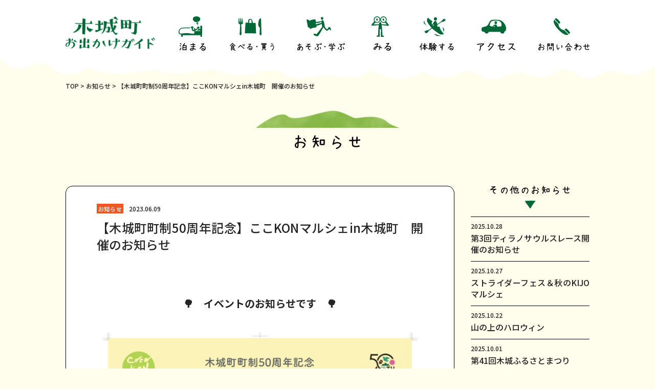

--- FILE ---
content_type: text/html; charset=UTF-8
request_url: https://kijokanko.com/info/1025/
body_size: 14504
content:
<!DOCTYPE html>
<html lang="ja">
  <head prefix="og: http://ogp.me/ns#">
  <meta charset="UTF-8">
  <meta content="IE=edge" http-equiv="X-UA-Compatible">
  <meta content="width=device-width,initial-scale=1" name="viewport">
  <meta content="telephone=no,address=no,email=no" name="format-detection">
  
  <!-- Google Tag Manager -->
  <script>(function(w,d,s,l,i){w[l]=w[l]||[];w[l].push({'gtm.start':
  new Date().getTime(),event:'gtm.js'});var f=d.getElementsByTagName(s)[0],
  j=d.createElement(s),dl=l!='dataLayer'?'&l='+l:'';j.async=true;j.src=
  'https://www.googletagmanager.com/gtm.js?id='+i+dl;f.parentNode.insertBefore(j,f);
  })(window,document,'script','dataLayer','GTM-WZC3TX7');</script>
  <!-- End Google Tag Manager -->
  <link rel="preconnect" href="https://fonts.googleapis.com">
  <link rel="preconnect" href="https://fonts.gstatic.com" crossorigin="">
  <link href="https://fonts.googleapis.com/css2?family=Noto+Sans+JP:wght@400;500;700&amp;display=swap" rel="stylesheet">
  <link href="https://unpkg.com/swiper@8/swiper-bundle.min.css" rel="stylesheet">
  <link href="https://kijokanko.com/_app/wp-content/themes/kijo_theme/assets/css/styles.css" rel="stylesheet">
  
		<!-- All in One SEO 4.6.3 - aioseo.com -->
		<title>【木城町町制50周年記念】ここKONマルシェin木城町 開催のお知らせ | 木城町お出かけガイド</title>
		<meta name="description" content="🌳 イベントのお知らせです 🌳 木城町町政50周年記念事業とし" />
		<meta name="robots" content="max-image-preview:large" />
		<link rel="canonical" href="https://kijokanko.com/info/1025/" />
		<meta name="generator" content="All in One SEO (AIOSEO) 4.6.3" />
		<meta property="og:locale" content="ja_JP" />
		<meta property="og:site_name" content="木城町お出かけガイド |" />
		<meta property="og:type" content="article" />
		<meta property="og:title" content="【木城町町制50周年記念】ここKONマルシェin木城町 開催のお知らせ | 木城町お出かけガイド" />
		<meta property="og:description" content="🌳 イベントのお知らせです 🌳 木城町町政50周年記念事業とし" />
		<meta property="og:url" content="https://kijokanko.com/info/1025/" />
		<meta property="article:published_time" content="2023-06-09T02:47:13+00:00" />
		<meta property="article:modified_time" content="2023-06-09T02:47:13+00:00" />
		<meta name="twitter:card" content="summary_large_image" />
		<meta name="twitter:title" content="【木城町町制50周年記念】ここKONマルシェin木城町 開催のお知らせ | 木城町お出かけガイド" />
		<meta name="twitter:description" content="🌳 イベントのお知らせです 🌳 木城町町政50周年記念事業とし" />
		<script type="application/ld+json" class="aioseo-schema">
			{"@context":"https:\/\/schema.org","@graph":[{"@type":"BreadcrumbList","@id":"https:\/\/kijokanko.com\/info\/1025\/#breadcrumblist","itemListElement":[{"@type":"ListItem","@id":"https:\/\/kijokanko.com\/#listItem","position":1,"name":"\u5bb6","item":"https:\/\/kijokanko.com\/","nextItem":"https:\/\/kijokanko.com\/info\/1025\/#listItem"},{"@type":"ListItem","@id":"https:\/\/kijokanko.com\/info\/1025\/#listItem","position":2,"name":"\u3010\u6728\u57ce\u753a\u753a\u523650\u5468\u5e74\u8a18\u5ff5\u3011\u3053\u3053KON\u30de\u30eb\u30b7\u30a7in\u6728\u57ce\u753a\u3000\u958b\u50ac\u306e\u304a\u77e5\u3089\u305b","previousItem":"https:\/\/kijokanko.com\/#listItem"}]},{"@type":"Organization","@id":"https:\/\/kijokanko.com\/#organization","name":"\u4e00\u822c\u793e\u56e3\u6cd5\u4eba \u6728\u57ce\u753a\u3075\u308b\u3055\u3068\u632f\u8208\u5354\u4f1a","url":"https:\/\/kijokanko.com\/"},{"@type":"WebPage","@id":"https:\/\/kijokanko.com\/info\/1025\/#webpage","url":"https:\/\/kijokanko.com\/info\/1025\/","name":"\u3010\u6728\u57ce\u753a\u753a\u523650\u5468\u5e74\u8a18\u5ff5\u3011\u3053\u3053KON\u30de\u30eb\u30b7\u30a7in\u6728\u57ce\u753a \u958b\u50ac\u306e\u304a\u77e5\u3089\u305b | \u6728\u57ce\u753a\u304a\u51fa\u304b\u3051\u30ac\u30a4\u30c9","description":"\ud83c\udf33 \u30a4\u30d9\u30f3\u30c8\u306e\u304a\u77e5\u3089\u305b\u3067\u3059 \ud83c\udf33 \u6728\u57ce\u753a\u753a\u653f50\u5468\u5e74\u8a18\u5ff5\u4e8b\u696d\u3068\u3057","inLanguage":"ja","isPartOf":{"@id":"https:\/\/kijokanko.com\/#website"},"breadcrumb":{"@id":"https:\/\/kijokanko.com\/info\/1025\/#breadcrumblist"},"image":{"@type":"ImageObject","url":"https:\/\/kijokanko.com\/_app\/wp-content\/uploads\/2023\/06\/R5\u3053\u3053KON\u30de\u30eb\u30b7\u30a7-scaled.jpg","@id":"https:\/\/kijokanko.com\/info\/1025\/#mainImage","width":1862,"height":2560},"primaryImageOfPage":{"@id":"https:\/\/kijokanko.com\/info\/1025\/#mainImage"},"datePublished":"2023-06-09T11:47:13+09:00","dateModified":"2023-06-09T11:47:13+09:00"},{"@type":"WebSite","@id":"https:\/\/kijokanko.com\/#website","url":"https:\/\/kijokanko.com\/","name":"\u6728\u57ce\u753a\u304a\u51fa\u304b\u3051\u30ac\u30a4\u30c9","inLanguage":"ja","publisher":{"@id":"https:\/\/kijokanko.com\/#organization"}}]}
		</script>
		<!-- All in One SEO -->

<link rel='stylesheet' id='wp-block-library-css' href='https://kijokanko.com/_app/wp-includes/css/dist/block-library/style.min.css' type='text/css' media='all' />
<style id='classic-theme-styles-inline-css' type='text/css'>
/*! This file is auto-generated */
.wp-block-button__link{color:#fff;background-color:#32373c;border-radius:9999px;box-shadow:none;text-decoration:none;padding:calc(.667em + 2px) calc(1.333em + 2px);font-size:1.125em}.wp-block-file__button{background:#32373c;color:#fff;text-decoration:none}
</style>
<style id='global-styles-inline-css' type='text/css'>
body{--wp--preset--color--black: #000000;--wp--preset--color--cyan-bluish-gray: #abb8c3;--wp--preset--color--white: #ffffff;--wp--preset--color--pale-pink: #f78da7;--wp--preset--color--vivid-red: #cf2e2e;--wp--preset--color--luminous-vivid-orange: #ff6900;--wp--preset--color--luminous-vivid-amber: #fcb900;--wp--preset--color--light-green-cyan: #7bdcb5;--wp--preset--color--vivid-green-cyan: #00d084;--wp--preset--color--pale-cyan-blue: #8ed1fc;--wp--preset--color--vivid-cyan-blue: #0693e3;--wp--preset--color--vivid-purple: #9b51e0;--wp--preset--gradient--vivid-cyan-blue-to-vivid-purple: linear-gradient(135deg,rgba(6,147,227,1) 0%,rgb(155,81,224) 100%);--wp--preset--gradient--light-green-cyan-to-vivid-green-cyan: linear-gradient(135deg,rgb(122,220,180) 0%,rgb(0,208,130) 100%);--wp--preset--gradient--luminous-vivid-amber-to-luminous-vivid-orange: linear-gradient(135deg,rgba(252,185,0,1) 0%,rgba(255,105,0,1) 100%);--wp--preset--gradient--luminous-vivid-orange-to-vivid-red: linear-gradient(135deg,rgba(255,105,0,1) 0%,rgb(207,46,46) 100%);--wp--preset--gradient--very-light-gray-to-cyan-bluish-gray: linear-gradient(135deg,rgb(238,238,238) 0%,rgb(169,184,195) 100%);--wp--preset--gradient--cool-to-warm-spectrum: linear-gradient(135deg,rgb(74,234,220) 0%,rgb(151,120,209) 20%,rgb(207,42,186) 40%,rgb(238,44,130) 60%,rgb(251,105,98) 80%,rgb(254,248,76) 100%);--wp--preset--gradient--blush-light-purple: linear-gradient(135deg,rgb(255,206,236) 0%,rgb(152,150,240) 100%);--wp--preset--gradient--blush-bordeaux: linear-gradient(135deg,rgb(254,205,165) 0%,rgb(254,45,45) 50%,rgb(107,0,62) 100%);--wp--preset--gradient--luminous-dusk: linear-gradient(135deg,rgb(255,203,112) 0%,rgb(199,81,192) 50%,rgb(65,88,208) 100%);--wp--preset--gradient--pale-ocean: linear-gradient(135deg,rgb(255,245,203) 0%,rgb(182,227,212) 50%,rgb(51,167,181) 100%);--wp--preset--gradient--electric-grass: linear-gradient(135deg,rgb(202,248,128) 0%,rgb(113,206,126) 100%);--wp--preset--gradient--midnight: linear-gradient(135deg,rgb(2,3,129) 0%,rgb(40,116,252) 100%);--wp--preset--font-size--small: 13px;--wp--preset--font-size--medium: 20px;--wp--preset--font-size--large: 36px;--wp--preset--font-size--x-large: 42px;--wp--preset--spacing--20: 0.44rem;--wp--preset--spacing--30: 0.67rem;--wp--preset--spacing--40: 1rem;--wp--preset--spacing--50: 1.5rem;--wp--preset--spacing--60: 2.25rem;--wp--preset--spacing--70: 3.38rem;--wp--preset--spacing--80: 5.06rem;--wp--preset--shadow--natural: 6px 6px 9px rgba(0, 0, 0, 0.2);--wp--preset--shadow--deep: 12px 12px 50px rgba(0, 0, 0, 0.4);--wp--preset--shadow--sharp: 6px 6px 0px rgba(0, 0, 0, 0.2);--wp--preset--shadow--outlined: 6px 6px 0px -3px rgba(255, 255, 255, 1), 6px 6px rgba(0, 0, 0, 1);--wp--preset--shadow--crisp: 6px 6px 0px rgba(0, 0, 0, 1);}:where(.is-layout-flex){gap: 0.5em;}:where(.is-layout-grid){gap: 0.5em;}body .is-layout-flex{display: flex;}body .is-layout-flex{flex-wrap: wrap;align-items: center;}body .is-layout-flex > *{margin: 0;}body .is-layout-grid{display: grid;}body .is-layout-grid > *{margin: 0;}:where(.wp-block-columns.is-layout-flex){gap: 2em;}:where(.wp-block-columns.is-layout-grid){gap: 2em;}:where(.wp-block-post-template.is-layout-flex){gap: 1.25em;}:where(.wp-block-post-template.is-layout-grid){gap: 1.25em;}.has-black-color{color: var(--wp--preset--color--black) !important;}.has-cyan-bluish-gray-color{color: var(--wp--preset--color--cyan-bluish-gray) !important;}.has-white-color{color: var(--wp--preset--color--white) !important;}.has-pale-pink-color{color: var(--wp--preset--color--pale-pink) !important;}.has-vivid-red-color{color: var(--wp--preset--color--vivid-red) !important;}.has-luminous-vivid-orange-color{color: var(--wp--preset--color--luminous-vivid-orange) !important;}.has-luminous-vivid-amber-color{color: var(--wp--preset--color--luminous-vivid-amber) !important;}.has-light-green-cyan-color{color: var(--wp--preset--color--light-green-cyan) !important;}.has-vivid-green-cyan-color{color: var(--wp--preset--color--vivid-green-cyan) !important;}.has-pale-cyan-blue-color{color: var(--wp--preset--color--pale-cyan-blue) !important;}.has-vivid-cyan-blue-color{color: var(--wp--preset--color--vivid-cyan-blue) !important;}.has-vivid-purple-color{color: var(--wp--preset--color--vivid-purple) !important;}.has-black-background-color{background-color: var(--wp--preset--color--black) !important;}.has-cyan-bluish-gray-background-color{background-color: var(--wp--preset--color--cyan-bluish-gray) !important;}.has-white-background-color{background-color: var(--wp--preset--color--white) !important;}.has-pale-pink-background-color{background-color: var(--wp--preset--color--pale-pink) !important;}.has-vivid-red-background-color{background-color: var(--wp--preset--color--vivid-red) !important;}.has-luminous-vivid-orange-background-color{background-color: var(--wp--preset--color--luminous-vivid-orange) !important;}.has-luminous-vivid-amber-background-color{background-color: var(--wp--preset--color--luminous-vivid-amber) !important;}.has-light-green-cyan-background-color{background-color: var(--wp--preset--color--light-green-cyan) !important;}.has-vivid-green-cyan-background-color{background-color: var(--wp--preset--color--vivid-green-cyan) !important;}.has-pale-cyan-blue-background-color{background-color: var(--wp--preset--color--pale-cyan-blue) !important;}.has-vivid-cyan-blue-background-color{background-color: var(--wp--preset--color--vivid-cyan-blue) !important;}.has-vivid-purple-background-color{background-color: var(--wp--preset--color--vivid-purple) !important;}.has-black-border-color{border-color: var(--wp--preset--color--black) !important;}.has-cyan-bluish-gray-border-color{border-color: var(--wp--preset--color--cyan-bluish-gray) !important;}.has-white-border-color{border-color: var(--wp--preset--color--white) !important;}.has-pale-pink-border-color{border-color: var(--wp--preset--color--pale-pink) !important;}.has-vivid-red-border-color{border-color: var(--wp--preset--color--vivid-red) !important;}.has-luminous-vivid-orange-border-color{border-color: var(--wp--preset--color--luminous-vivid-orange) !important;}.has-luminous-vivid-amber-border-color{border-color: var(--wp--preset--color--luminous-vivid-amber) !important;}.has-light-green-cyan-border-color{border-color: var(--wp--preset--color--light-green-cyan) !important;}.has-vivid-green-cyan-border-color{border-color: var(--wp--preset--color--vivid-green-cyan) !important;}.has-pale-cyan-blue-border-color{border-color: var(--wp--preset--color--pale-cyan-blue) !important;}.has-vivid-cyan-blue-border-color{border-color: var(--wp--preset--color--vivid-cyan-blue) !important;}.has-vivid-purple-border-color{border-color: var(--wp--preset--color--vivid-purple) !important;}.has-vivid-cyan-blue-to-vivid-purple-gradient-background{background: var(--wp--preset--gradient--vivid-cyan-blue-to-vivid-purple) !important;}.has-light-green-cyan-to-vivid-green-cyan-gradient-background{background: var(--wp--preset--gradient--light-green-cyan-to-vivid-green-cyan) !important;}.has-luminous-vivid-amber-to-luminous-vivid-orange-gradient-background{background: var(--wp--preset--gradient--luminous-vivid-amber-to-luminous-vivid-orange) !important;}.has-luminous-vivid-orange-to-vivid-red-gradient-background{background: var(--wp--preset--gradient--luminous-vivid-orange-to-vivid-red) !important;}.has-very-light-gray-to-cyan-bluish-gray-gradient-background{background: var(--wp--preset--gradient--very-light-gray-to-cyan-bluish-gray) !important;}.has-cool-to-warm-spectrum-gradient-background{background: var(--wp--preset--gradient--cool-to-warm-spectrum) !important;}.has-blush-light-purple-gradient-background{background: var(--wp--preset--gradient--blush-light-purple) !important;}.has-blush-bordeaux-gradient-background{background: var(--wp--preset--gradient--blush-bordeaux) !important;}.has-luminous-dusk-gradient-background{background: var(--wp--preset--gradient--luminous-dusk) !important;}.has-pale-ocean-gradient-background{background: var(--wp--preset--gradient--pale-ocean) !important;}.has-electric-grass-gradient-background{background: var(--wp--preset--gradient--electric-grass) !important;}.has-midnight-gradient-background{background: var(--wp--preset--gradient--midnight) !important;}.has-small-font-size{font-size: var(--wp--preset--font-size--small) !important;}.has-medium-font-size{font-size: var(--wp--preset--font-size--medium) !important;}.has-large-font-size{font-size: var(--wp--preset--font-size--large) !important;}.has-x-large-font-size{font-size: var(--wp--preset--font-size--x-large) !important;}
.wp-block-navigation a:where(:not(.wp-element-button)){color: inherit;}
:where(.wp-block-post-template.is-layout-flex){gap: 1.25em;}:where(.wp-block-post-template.is-layout-grid){gap: 1.25em;}
:where(.wp-block-columns.is-layout-flex){gap: 2em;}:where(.wp-block-columns.is-layout-grid){gap: 2em;}
.wp-block-pullquote{font-size: 1.5em;line-height: 1.6;}
</style>
<link rel='stylesheet' id='contact-form-7-css' href='https://kijokanko.com/_app/wp-content/plugins/contact-form-7/includes/css/styles.css?ver=5.6.3' type='text/css' media='all' />
<link rel="alternate" type="application/json+oembed" href="https://kijokanko.com/wp-json/oembed/1.0/embed?url=https%3A%2F%2Fkijokanko.com%2Finfo%2F1025%2F" />
<link rel="alternate" type="text/xml+oembed" href="https://kijokanko.com/wp-json/oembed/1.0/embed?url=https%3A%2F%2Fkijokanko.com%2Finfo%2F1025%2F&#038;format=xml" />
</head>  <body class="info-template-default single single-info postid-1025" id="top">
    <!-- Google Tag Manager (noscript) -->
    <noscript><iframe src="https://www.googletagmanager.com/ns.html?id=GTM-WZC3TX7"
    height="0" width="0" style="display:none;visibility:hidden"></iframe></noscript>
    <!-- End Google Tag Manager (noscript) -->
    <div class="c-loading">
      <div class="c-loading__grp">
        <p class="c-loading__text">LOADING</p>
        <p class="c-loading__count">0</p>
      </div>
      <div class="c-loading__indicator">
        <div class="c-loading__indicator__progress"></div>
      </div>
    </div>
    <svg class="c-svg-sprite">
  <symbol id="bed" xmlns="http://www.w3.org/2000/svg" viewBox="0 0 46.61 40.34">
    <path d="M46.24 18.31h-3.17l-.12 6.37c-.63 0-1.5.04-2.19.15-1.23.19-2.94.86-3.45 1.52-.63.82-.67 1.27-.67 1.27h6.25l-.02 1.09H32.38v-.58c1.7-.67 3.91-1.69 4.11-2.57.19-.82-.45-1.26-.45-1.26-.79-.43-1.97.06-3.66.77l-.9-2.36-1.21-.07.71 3.09c-1.21.65-2.1 1.32-2.1 1.32l-.56-3.77s1.82-1.09 1.26-2.3c-.56-1.21-3.04-1.26-4.26-.81-1 .37-1.57 1.11-1.21 1.96.25.6 1.49.93 1.49.93s.8 4.51 1.82 5.44c.74.67 2.06.63 3.55.15.19.71.4 1.81.3 3.15-.05.76-.08 1.15-.3 1.49-.78 1.22-3.3.9-5.29.66-5.51-.67-6.94-.94-9.7-.94-5.72 0-4.58.4-8.42.74-2.73.24-4.12.35-4.97-.46-1.37-1.3-1.06-4.05-.16-5.83.35-.7 1.02-2.81 3.84-3.42 4.6-1.01 16.34-.61 16.43-.61l.06-1.4c-.38-.02-12.01-.41-16.79.64-1.82.4-4.44 2.36-5.48 5.43-.21.63-1.28 3.78.63 5.97 1.37 1.57 3.43 1.69 3.95 1.7l.39 4.57h2.71v-3.17h34.99v3.17h2.89s.59-9.26.56-16.14c-.02-3.93-.37-5.89-.37-5.89ZM35.24 11.12c3.8 0 7.32-2.31 7.61-5.37C43.2 2.08 39.04 0 35.24 0s-7.15 1.82-6.88 5.56c.22 3.06 3.08 5.56 6.88 5.56Z"></path>
    <path d="M39.85 24.28c1.25-.73 2.01-2.09 1.18-3.17-.89-1.14-2.24-1.17-3.49-.44s-1.54 2.29-.94 3.31c.6 1.02 2.01 1.03 3.25.3ZM39.12 13.3c0-.85-.93-1.53-2.07-1.53s-2.07.68-2.07 1.53.93 1.53 2.07 1.53 2.07-.68 2.07-1.53Z"></path>
    <ellipse cx="37.74" cy="16.52" rx="1" ry=".88"></ellipse>
  </symbol>
  <symbol id="shopping" xmlns="http://www.w3.org/2000/svg" viewBox="0 0 44.55 33.6">
    <path d="M27.71 9.55c-.18-2.52-1.04-7.72-5.11-7.72-4.44 0-4.05 5.7-3.8 7.29l-5.14.03-1.29 20.54 21.75.16-.91-20.34-5.5.04Zm-7.27.04c.15-1.66.47-4.61 1.03-5.51.81-1.29 2.9-.64 3.38.16.33.55.51 3.54.59 5.32l-5.01.03ZM6.56.73l-.48 7.59h-.73L4.54.16l-.89.16-.48 7.92-.89.08L1.39 0 .55.33S0 8.37 0 9.65c0 .98 2.3 2.65 3.3 3.15-.12 3.54-.68 14.86-.94 16.84-.4 3.07.64 3.88 2.1 3.88 0 0 1.72-.72 1.53-2.91-.16-1.89-.46-14.86-.54-18.4 1.36-.32 3.02-.83 3.12-1.47C8.75 9.65 7.48.71 7.48.71l-.92.02Zm37.42 11.15c-.22-3.36.14-9.49-.22-10.63-.23-.75-3.01-.01-3.92 2.43-.43 1.14-1.43 3.42-1.64 8.63-.16 3.77 1.97 5.74 3.16 6.55-.2 4.29-.41 9.16-.46 10.87-.08 3.1.64 3.88 2.1 3.88 0 0 1.72-.72 1.53-2.91-.16-1.97-.37-16-.55-18.81Z"></path>
  </symbol>
  <symbol id="playing" xmlns="http://www.w3.org/2000/svg" viewBox="0 0 49.54 38.71">
    <path d="M31.66 5.52c1.27-.07 2.22-.84 2.12-2.89C33.7 1.1 32.57.02 31.3 0c-1.49-.02-2.53 1.09-2.4 2.78.12 1.52 1.49 2.81 2.76 2.74Zm16.26 16.04c-1.21-1.5-2.43-1.56-2.99-1.15-.55.42-3.43 4.9-3.43 4.9s-4.26-4.63-4.41-4.91c-.05-.1-1.15-7.34-1.82-9.95-.07-.27-.14-.51-.21-.75l-.53-1.4c-.54-1.11-1.24-1.68-2.34-1.96-1.04-.26-1.54.64-1.76 1.88l-11.47 1.87c-.04-.34-.08-.68-.13-1.02A72.77 72.77 0 0 0 18.11 5c-3.26-.29-6.41.31-7.98.78-1.75.53-4.04 1.99-4.04 1.99s-.85-1.61-2.67-2.23C1.51 4.9-.01 5.12-.01 5.12L2.92 20.6s1.06-.13 2.7.93c1.14.74 2 2.66 2 2.66s2.95-1.85 5.41-2.26c2.12-.36 7.42-1.44 7.42-1.44-.09-.9-.45-1.72-.44-3.02 2.25-.42 4.46-.98 6.01-1.45 1.4-.43 3.36-1.58 4.55-2.06.41 2.9 1.12 5.83 1.12 5.83s-3.25 4.55-6.2 8.3c-1.98 2.51-5.2 6.72-5.34 6.59-.06-.06-4.65-1.61-5.57-.75-1.53 1.45 1.07 3.28 2.95 3.9 1.88.63 4.14 1.29 5.24.55 2.22-1.5 5.7-7.88 6.99-10.18 1.53-2.73 4.53-7.74 4.53-7.74s1.44 2.81 3.21 4.59 3.58 2.88 4.46 2.56c.88-.31 3.98-3.54 3.98-3.54s1.77 2.81 3.1 2.4c1.33-.42-.25-3.84-1.11-4.9Zm-29.08-6.73c-.03-.81-.06-1.64-.13-2.48 2.04-.27 5.43-.75 6.76-.99 1.5-.27 3.57-1.28 4.87-1.63l-.04 1.37c0 .21.02.42.04.64l-11.49 3.09Z"></path>
  </symbol>
  <symbol id="watching" xmlns="http://www.w3.org/2000/svg" viewBox="0 0 36.32 42.59">
    <ellipse cx="11.55" cy="6.72" rx="1.77" ry="2.25"></ellipse>
    <ellipse cx="24.83" cy="6.72" rx="1.77" ry="2.25"></ellipse>
    <path d="M34.49 15.28c-.92-1.18-3.16-3.59-4.13-4.62a6.73 6.73 0 0 0 1.29-3.94c0-3.71-3.02-6.72-6.72-6.72-3.47 0-6.33 2.64-6.68 6.01C17.89 2.64 15.03 0 11.57 0 7.86 0 4.85 3.02 4.85 6.72c0 1.36.41 2.62 1.1 3.68-.83.92-2.79 3.09-3.57 3.96C1.21 15.67.47 16.71.13 17.49c-.25.58-.2 1.57 1.38 1.72 1.3.12 8.3-.62 10.02-.79 1.16-.12 2.59-.26 3.66-.37-.23 1.51-.37 3.09-.52 4.7-.43 4.75-.59 10.26-.59 10.26l-.2 6.58s-2.8.15-3.49 1.38c-.18.33.23 1.29 1.72 1.42 1.49.13 4.9.04 4.9.04s-.04-10.11-.03-15.93h2.78c0 2.73-.12 5.78-.14 7.49-.05 3.39-.05 8.5-.05 8.5s3.04.1 4.52.1c1.99 0 2.46-.82 2.01-1.42-.83-1.13-3.29-1.42-3.29-1.42s-.1-4.17-.34-7.96c-.32-4.9-.66-9.57-1.29-13.72 1.43.18 3.71.46 5.18.64 3.08.38 5.62.62 6.48.7 2.16.2 3.34.15 3.48-.79.11-.71-.63-1.81-1.81-3.33ZM24.92 1.56a5.16 5.16 0 1 1 0 10.32 5.16 5.16 0 0 1 0-10.32Zm-13.37 0a5.16 5.16 0 1 1 0 10.32 5.16 5.16 0 0 1 0-10.32Zm14.27 15.01c-1.99-.12-3.82-.14-4.92-.15-.03-.18-.06-.37-.09-.56-.5-2.69-1.4-3.81-2.28-3.98-.88-.18-1.77.4-2.32 1.88-.32.85-.55 1.75-.75 2.69-1.4-.02-4.12-.04-6.17-.04-2.22 0-5.03.05-5.03.05s3.17-2.75 4.32-3.73c.9.44 1.9.7 2.97.7 3.47 0 6.33-2.64 6.68-6.01.36 3.37 3.22 6.01 6.68 6.01 1.03 0 1.99-.24 2.86-.65l4.15 4.11s-3.94-.2-6.11-.33Z"></path>
  </symbol>
  <symbol id="experience" xmlns="http://www.w3.org/2000/svg" viewBox="0 0 43.64 37.3">
    <path d="M2.36 11.92c-1.58-2.58-.72-5.16-.72-5.16S-1.08 9.2.49 11.92c1.17 2.02 6.6 5.02 6.6 5.02s-3.15-2.44-4.73-5.02ZM23.49 6.82c1.46.02 2.83-1.76 2.83-3.61S25.14.17 23.19 0c-1.9-.16-3.3 2.21-3.06 3.83.28 1.83 1.48 2.96 3.36 2.99ZM28.64 35.61c-2.73-1.13-7.67-2.66-7.67-2.66s1.83 3.64 6.8 4.26c3.31.41 6.83-.68 6.83-.68s-3.23.21-5.96-.92Z"></path>
    <path d="M30.5 18.06c-.46.43-1.5.91-2.92 1.15-.27-1.11-.61-2.33-1-3.53 2.77-2.05 8.41-6.02 9.11-6.29 1.58-.61 2.04-.16 3.49-.52 1.46-.36 4.45-3.15 4.45-3.15l-2.72-2.87S38.76 4 37.4 5.38c-1.3 1.32-2.19 2.07-3.04 3.16-.32.41-4.44 3.21-7.05 5.16-.24-.55-1.88-5.11-2.78-5.83-.65-.52-1.76-.44-2.5-.1-1.9.86-2.22 2.48-3.78 5.12-.2.33-1.13 1.75-1.26 1.88-.9-.9-1.23-2.36-1.04-4.1.16-1.42 1.06-1.9 1.66-2.6C13.08 6.18 8.73.88 8.73.88S6.12 2.63 6.67 7.52c.27 2.42 5.39 9.68 8.97 13.64-.25.18-5.62 3.93-5.65 3.95-.36.24-3.39 1-4.48 1.12-1.09.12-4.13 2.19-4.13 2.19l3.16 3.77s3.77-1.94 4.37-3.04c.13-.24.44-1.6 1.53-2.42 2.14-1.62 5.17-3.84 6.19-4.58.49.49 1.62 1.64 2.08 2 4.01 3.16 9.96 7.66 12.88 9.36 2.92 1.7 8.46.22 8.46-.15s-6.27-6.42-7.6-11.28c-.35-1.28-1.04-2.65-1.95-4.02Zm-10.99-.74-1.66-.87 2.29-3.16-.63 4.03Z"></path>
    <path d="M37.19 19.88s1.29 2.01 1.58 4.59c.29 2.58-.14 4.59-.14 4.59s2.44-2.58 2.01-5.02c-.43-2.44-3.44-4.16-3.44-4.16Z"></path>
  </symbol>
  <symbol id="car" xmlns="http://www.w3.org/2000/svg" viewBox="0 0 49.37 27.84">
    <path d="M49.26 15.6C48.63 9.51 42.12 1.92 36.66.87s-14.59-1.35-17.38.21c-2.17 1.21-3.35 3.37-4.38 5.5l-1.34 2.69c-.69 1.24-1.47 2.29-2.58 2.88-1.4.75-2.71 1.73-5.58 2.23-3.15.55-5.38.8-5.38 4.79 0 3.53.5 5.02 6 5.31.43 1.93 2.15 3.37 4.21 3.37s3.74-1.41 4.2-3.31h23.25c.46 1.9 2.16 3.31 4.2 3.31a4.32 4.32 0 0 0 4.29-3.84c2.32-1.05 3.62-3.44 3.11-8.41Zm-23.04-1.23h-2.27l2.67-2.74-.4 2.74Zm12.76-.94c-.99.27-4.24.46-7.55.48-.1-.88-.42-2.62-1.45-3.71 0 0-2.89-1.37-4.96.37-1 .8-1.94 2.14-2.87 3.14-.6 0-1.09-.17-1.87-.27-3.41-.44-4.16-1.33-3.7-3.82l.82-2.54c.55-1.28 1.24-2.27 2.34-3.42 2.35-2.47 14.21-2.6 17.52 0 3.65 2.86 3.69 9.24 1.73 9.78Z"></path>
    <path d="M28.86 2.96c-1.66-.14-2.88 1.23-2.75 3.3.11 1.62.94 2.75 2.59 2.77 1.28.02 2.46-1.39 2.46-3.02s-.59-2.91-2.3-3.05Z"></path>
  </symbol>
  <symbol id="phone" xmlns="http://www.w3.org/2000/svg" viewBox="0 0 32.12 32.9">
    <path d="M12.74 8.79c.38-.38-.96-2.85-3.28-5.26C7.14 1.12 4.72-.31 4.33.06c-.01.01-.02.03-.03.05L2.09 2.24l8.39 8.72 2.26-2.17ZM12.86 19.54c-2.59-2.69-3.83-5.83-3.19-7.67L1.13 3.01C-1.69 5.84.64 13.42 9.57 22.7c8.93 9.28 16.42 11.9 19.36 9.19l-8.54-8.87c-1.86.57-4.95-.8-7.54-3.48ZM28.78 23.6c-2.32-2.41-4.74-3.85-5.13-3.48-.01.01-.02.03-.03.05L21.4 22.3l8.39 8.72 2.26-2.17c.38-.38-.96-2.85-3.28-5.26Z"></path>
  </symbol>
  <symbol id="tryangle" xmlns="http://www.w3.org/2000/svg" viewBox="0 0 19.39 14.66">
    <path d="m12.05 0 3.07.19h1.33c.45 0 .86-.06 1.24-.19.53-.03 1.02.06 1.46.28l.24.5c.03.5-.13.94-.47 1.32-.13.13-.28.19-.47.19l-.38.66-.57.71-.57.66-.09.05c-1.05 1.64-2.13 3.27-3.23 4.91a30.29 30.29 0 0 0-2.78 5.12l-.47.24c-.63.09-1.15-.06-1.56-.47-.57-1.01-1.2-1.99-1.91-2.96S5.53 9.26 4.93 8.25h-.09L2.79 5.61H2.7c-.5-.69-.98-1.39-1.44-2.1S.38 2.07 0 1.35C.03 1.07.13.82.28.6.63.4.99.26 1.37.2L3.4.39C4.36.36 5.3.31 6.23.25 7.16.19 8.08.11 8.99.01h3.07Z"></path>
  </symbol>
  <clippath id="shape" xmlns="http://www.w3.org/2000/svg" viewBox="0 0 1026.27 617.78" clipPathUnits="objectBoundingBox" transform="scale(0.0009742, 0.001618)">
    <path d="M3.62,270.33c0,0-8.86-65.83,1.12-110.04S25.77,61,57.87,33.22C98.56-2,147.9,4.22,225.71,9.74 s188.06,6.88,259.89,4.11s131.69-5.53,209.5-2.76S837.31,0.35,885.2,0.35s91.23-5.84,113.18,30.08 c21.95,35.92,19.95,102.23,21.95,163.01s-1.5,125.33,0.5,177.83s11.47,92.94-0.5,148.2s-41.9,93.94-79.81,96.7 s-131.19-1.11-192.64-3.09c-72.9-2.35-160.42-5.09-215.31-7.04c-66.12-2.35-80.95,11.74-162.75,11.74s-159.85-6.75-200.17-8.92 c-52.44-2.82-73.82,2.76-113.73-5.53s-50-54.03-53.99-98.24S13.6,289.67,3.62,270.33z"></path>
  </clippath>
  <clippath id="shape_type01" xmlns="http://www.w3.org/2000/svg" viewBox="0 0 168.34 169.8" clipPathUnits="objectBoundingBox" transform='scale(0.00592, 0.00587)'><path d="M25.6.77S1.37 1.15 1.37 20s1.15 38.46.77 47.31S.98 92.7.21 104.24s.77 31.16 1.15 37.69-.77 25.39 24.62 26.54c25.39 1.15 35.77-.77 46.54-.77s46.16.77 56.16 1.15 19.23 2.31 25.39-.77c6.15-3.08 12.69-5.38 13.85-16.15 1.15-10.77-2.31-27.31-1.92-37.31.38-10 1.54-33.08 1.92-44.62.38-11.54 0-21.54-.77-29.23-.77-7.69 2.69-16.54.38-24.23s-3.85-15.39-17.69-15.39-20.77 0-30.77.77S80.22.77 68.68.38C57.14 0 29.83-.38 25.6.77Z" /></clippath>
  <clippath id="shape_type02" xmlns="http://www.w3.org/2000/svg" viewBox="0 0 169.68 167.71" clipPathUnits="objectBoundingBox" transform='scale(0.00592, 0.00587)'><path d="M21.61.51s-19.23 1.53-20 16.53c-.77 15 1.15 18.85 1.15 27.31S1.22 73.2.84 80.12s1.92 27.31 1.92 31.16-4.62 30.77-1.92 39.62c2.69 8.85 6.54 14.62 21.15 16.15 14.62 1.54 35.39-.77 40.77-1.15s15.77.77 32.69 1.54c16.92.77 35-.38 47.31 0 12.31.38 23.85-1.54 25.77-12.69 1.92-11.15-1.54-30.39-1.15-40s1.54-53.08 1.54-65 2.31-29.23-1.15-35.77c-3.46-6.54-7.31-12.69-18.85-13.46-11.54-.77-29.23-.77-39.23.77-10 1.54-26.54 1.54-37.31.77-10.77-.77-17.69 0-28.85-.38C32.38 1.3 23.53.53 21.61.53Z" /></clippath>
  <clippath id="shape_type03" xmlns="http://www.w3.org/2000/svg" viewBox="0 0 168.01 168.69" clipPathUnits="objectBoundingBox" transform='scale(0.00592, 0.00587)'><path d="M22.08.39C20.5.46.54 1.16.93 21.55s2.3 34.23 2.3 40.38S.93 83.86.16 90.01s1.54 21.15 1.54 29.62S.16 142.32.55 151.17c.38 8.85 3.08 16.15 19.23 16.54 16.15.38 29.62-1.54 38.85-1.54s29.62 1.92 42.31 2.31 40.39.38 47.69-1.15c7.31-1.54 17.69-6.92 18.85-16.54 1.15-9.62-.38-48.46-1.54-54.23s-1.15-30.77.77-41.54 1.15-26.92 1.15-31.54 0-23.86-32.7-23.48c-32.69.38-45.77 1.54-58.08 1.92-12.3.39-46.15-1.92-55-1.53Z" /></clippath>
  <symbol id="new" xmlns="http://www.w3.org/2000/svg" viewBox="0 0 36.09 13.88">
    <path d="M32.85 0H3.23L0 6.92l3.23 6.96h29.62l3.23-6.96L32.85 0Zm-.64 12.88H3.87L1.1 6.92 3.87 1h28.35l2.77 5.92-2.77 5.96Z" fill="#ff0000"></path>
    <path d="M12.6 6.51c0 1.19.02 2.09.11 3.14h-.02c-.39-.77-.87-1.55-1.46-2.46L8.52 3.22h-.96v7.55h.86V7.44c0-1.31-.01-2.19-.09-3.15h.04c.41.82.95 1.66 1.51 2.51l2.67 3.97h.91V3.22h-.87v3.29ZM16.25 7.15h3.12v-.68h-3.12V3.91h3.32v-.69h-4.23v7.55h4.42v-.7h-3.51V7.15zM28.1 7.13c-.26.93-.5 1.76-.66 2.62h-.03c-.12-.82-.36-1.72-.59-2.62l-1.06-3.9h-.92l-1.16 3.91c-.27.97-.55 1.86-.67 2.62h-.03c-.14-.75-.37-1.66-.62-2.61l-1.02-3.92h-.97l2.08 7.54h.94l1.21-4.04c.31-.99.53-1.73.66-2.49h.02c.11.75.29 1.51.56 2.5l1.09 4.03h.94l2.31-7.54h-.94l-1.13 3.9Z" fill="#ff0000"></path>
  </symbol>
  <symbol id="twitter" xmlns="http://www.w3.org/2000/svg" viewBox="0 0 20.1 16.45"><path d="M13.4 0c-.43.28-1.1.22-1.53.48-1.28.79-2.47 2.35-2.02 4.6H9.2c-.54-.32-2.14-.37-2.83-.65-1.89-.77-3.95-1.99-5-3.62l-.08.08c-.92.95-.55 3.32.08 4.28.28.42.76.71 1.05 1.13H2.1c-.33-.22-1.01-.39-1.37-.48v.73c.17.24.12.59.24.89.46 1.12 1.53 2.13 2.83 2.42l-.08.08c-.28.18-1.1.09-1.53.08v.16c.64.67.8 1.54 1.7 2.1.33.2 1.88.52 2.02.73h-.08c-.78.8-3.97 2.14-5.81 1.53v.16h.14c.38.47 1.18.64 1.78.89 1.95.82 5.16 1.22 7.59.48 5-1.51 8.57-5.53 8.56-12.03.71-.23 1.78-1.39 2.02-2.1h-.08c-.43.4-1.36.51-2.02.65v-.16c.72-.36 1.33-1.22 1.53-2.1h-.08c-.53.5-1.65.92-2.58.97C16.24.39 14.94 0 13.4 0Z"/></symbol>
  <symbol id="facebook" xmlns="http://www.w3.org/2000/svg" viewBox="0 0 18.28 18.17"><path d="M7.7 18.17v-6.33H5.4V9.15h2.3c-.04-2.96-.02-4.53 2.18-5.32.41-.15 1.16-.36 1.79-.22.45.1 1.02.15 1.51.17v2.3c-2.69-.05-2.68.46-2.63 3.08h2.52l-.39 2.69h-2.13v6.33c1.09-.07 2.03-.55 2.8-.95 2.38-1.24 3.76-3.06 4.59-5.88.25-.84.48-2.38.22-3.47-.15-.65-.26-1.36-.5-1.96-1-2.43-2.83-4.27-5.26-5.26-.73-.3-1.57-.38-2.41-.56-1.38-.3-3.43.32-4.26.67C2.88 1.96 1.24 3.88.3 7.02 0 8.08-.14 9.92.19 11.11c.83 3.01 2.4 4.9 4.93 6.22.71.37 1.59.77 2.58.84Z"/></symbol>
</svg>    <div class="l-wrapper">
      <header class="l-header">
  <div class="l-inner">
    <div class="l-header__logo"><a href="https://kijokanko.com"><img src="https://kijokanko.com/_app/wp-content/themes/kijo_theme/assets/images/logo_sp_header.png" alt="木城町お出かけガイド"></a></div>
    <nav class="p-gnav">
      <div class="p-gnav__head"><a href="https://kijokanko.com"> <img src="https://kijokanko.com/_app/wp-content/themes/kijo_theme/assets/images/logo_green.png" alt="木城町お出かけガイド"></a>
        <div class="p-gnav__close"></div>
      </div>
      <a href="https://kijokanko.com/spot_type/staying/">
        <svg class="c-icon" icon="bed">
          <use xlink:href="#bed"></use>
        </svg><img class="u-pc -one" src="https://kijokanko.com/_app/wp-content/themes/kijo_theme/assets/images/text_tomaru.svg" alt="泊まる">
        <p class="u-sp">泊まる</p></a>
      <a href="https://kijokanko.com/spot_type/eat_and_buy/">
        <svg class="c-icon" icon="shopping">
          <use xlink:href="#shopping"></use>
        </svg><img class="u-pc -two -top" src="https://kijokanko.com/_app/wp-content/themes/kijo_theme/assets/images/text_taberukau.svg" alt="食べる 買う"><img class="u-pc -one -lower" src="https://kijokanko.com/_app/wp-content/themes/kijo_theme/assets/images/text_taberukau_lower.svg" alt="食べる・買う">
        <p class="u-sp">食べる・買う</p></a>
      <a href="https://kijokanko.com/spot_type/play_and_learn/">
        <svg class="c-icon" icon="playing">
          <use xlink:href="#playing"></use>
        </svg><img class="u-pc -two -top" src="https://kijokanko.com/_app/wp-content/themes/kijo_theme/assets/images/text_asobumanabu.svg" alt="あそぶ 学ぶ"><img class="u-pc -one -lower" src="https://kijokanko.com/_app/wp-content/themes/kijo_theme/assets/images/text_asobumanabu_lower.svg" alt="あそぶ・学ぶ">
        <p class="u-sp">あそぶ・学ぶ</p></a>
      <a href="https://kijokanko.com/spot_type/watching/">
        <svg class="c-icon" icon="watching">
          <use xlink:href="#watching"></use>
        </svg><img class="u-pc -one" src="https://kijokanko.com/_app/wp-content/themes/kijo_theme/assets/images/text_miru.svg" alt="みる">
        <p class="u-sp">みる</p></a>
      <a href="https://kijokanko.com/spot_type/experience/">
        <svg class="c-icon" icon="experience">
          <use xlink:href="#experience"></use>
        </svg><img class="u-pc -one" src="https://kijokanko.com/_app/wp-content/themes/kijo_theme/assets/images/text_taikensuru.svg" alt="体験する">
        <p class="u-sp">体験する</p></a>
      <a href="https://kijokanko.com/access/">
        <svg class="c-icon" icon="car">
          <use xlink:href="#car"></use>
        </svg><img class="u-pc -one" src="https://kijokanko.com/_app/wp-content/themes/kijo_theme/assets/images/text_akusesu.svg" alt="アクセス">
        <p class="u-sp">アクセス</p></a>
      <a href="https://kijokanko.com/inquiry/">
        <svg class="c-icon" icon="phone">
          <use xlink:href="#phone"></use>
        </svg><img class="u-pc -one" src="https://kijokanko.com/_app/wp-content/themes/kijo_theme/assets/images/text_otoiawase.svg" alt="お問い合わせ">
        <p class="u-sp">お問い合わせ</p></a>
    </nav>
  </div>
</header>
<div class="c-btn-menu">
  <figure></figure>
  <figure></figure>
  <figure></figure>
</div>      <div class="l-content">
                  <div class="c-breadcrumbs l-inner" typeof="BreadcrumbList" vocab="https://schema.org/">
            <!-- Breadcrumb NavXT 7.1.0 -->
<span property="itemListElement" typeof="ListItem"><a property="item" typeof="WebPage" title="Go to 木城町お出かけガイド." href="https://kijokanko.com" class="home" ><span property="name">TOP</span></a><meta property="position" content="1"></span> &gt; <span property="itemListElement" typeof="ListItem"><a property="item" typeof="WebPage" title="Go to お知らせ." href="https://kijokanko.com/info/" class="archive post-info-archive" ><span property="name">お知らせ</span></a><meta property="position" content="2"></span> &gt; <span property="itemListElement" typeof="ListItem"><span property="name" class="post post-info current-item">【木城町町制50周年記念】ここKONマルシェin木城町　開催のお知らせ</span><meta property="url" content="https://kijokanko.com/info/1025/"><meta property="position" content="3"></span>          </div>
        <div class="p-lower-content">
  <div class="l-inner">
    <div class="p-single-info">
      <h2 class="p-single-info__ttl"><img src="https://kijokanko.com/_app/wp-content/themes/kijo_theme/assets/images/text_oshirase.svg" alt="お知らせ"></h2>
      <div class="p-single-info__col">
        <div class="p-single-info__main">
          <div class="p-single-info__box">
            <div class="p-single-info__head">
              <div class="p-single-info__meta">
                                      <div class="p-single-info__label" style="background-color: #ea5a24">お知らせ</div>
                                  <time class="p-single-info__time">2023.06.09</time>
              </div>
              <h1 class="p-single-info__copy">【木城町町制50周年記念】ここKONマルシェin木城町　開催のお知らせ</h1>
            </div>
            <div class="p-editor">
<p>　</p>



<p>　</p>



<h2 class="wp-block-heading has-text-align-center">&#x1f333;　イベントのお知らせです　&#x1f333;</h2>



<p>　</p>


<div class="wp-block-image">
<figure class="aligncenter size-large"><img fetchpriority="high" decoding="async" width="745" height="1024" src="https://kijokanko.com/_app/wp-content/uploads/2023/06/R5ここKONマルシェ-745x1024.jpg" alt="" class="wp-image-1026" srcset="https://kijokanko.com/_app/wp-content/uploads/2023/06/R5ここKONマルシェ-745x1024.jpg 745w, https://kijokanko.com/_app/wp-content/uploads/2023/06/R5ここKONマルシェ-218x300.jpg 218w, https://kijokanko.com/_app/wp-content/uploads/2023/06/R5ここKONマルシェ-768x1056.jpg 768w, https://kijokanko.com/_app/wp-content/uploads/2023/06/R5ここKONマルシェ-1117x1536.jpg 1117w, https://kijokanko.com/_app/wp-content/uploads/2023/06/R5ここKONマルシェ-1490x2048.jpg 1490w, https://kijokanko.com/_app/wp-content/uploads/2023/06/R5ここKONマルシェ-scaled.jpg 1862w" sizes="(max-width: 745px) 100vw, 745px" /></figure></div>


<p>　</p>



<p class="has-text-align-center">木城町町政50周年記念事業としてマルシェを行います&#x2728;&#x1f308;</p>



<h2 class="wp-block-heading has-text-align-center">　<br>&#x1f331;ここKONマルシェ in木城町 &#x1f331;</h2>



<p>　</p>



<p class="has-text-align-center">木城町コミュニティ多目的広場を中心とした会場には、</p>



<p class="has-text-align-center">人気の<strong><mark style="background-color:rgba(0, 0, 0, 0)" class="has-inline-color has-vivid-cyan-blue-color">キッチンカー20台以上</mark></strong>集結！&#x1f69a;&#x1f374;&#x2728;<br>そして、<mark style="background-color:rgba(0, 0, 0, 0)" class="has-inline-color has-pale-pink-color"><strong>総勢約60名のハンドメイド作家</strong></mark>の方々がこだわりの作品を持ち寄るマルシェを開催します&#x1f490;</p>



<p>　</p>



<p class="has-text-align-center">その他、ダンスショー・ステージイベント・ドローンサッカー・ストリートサッカー体験など</p>



<p class="has-text-align-center">内容盛りだくさんの2日間となっています&#x26bd;&#xfe0f;&#x1f525;</p>



<p class="has-text-align-center">是非ご家族でお越しください&#x1f60a;</p>



<p>　</p>



<h3 class="wp-block-heading has-text-align-center"><mark style="background-color:#c1fdf9" class="has-inline-color">　<strong>日時&#x1f5d3;&#xfe0f;</strong>　</mark><br>6月24日（土）10:00〜16:00<br>6月25日（日）10:00〜15:00<br>※雨天決行</h3>



<h3 class="wp-block-heading has-text-align-center"><mark style="background-color:#a0faf1" class="has-inline-color">　<strong>場所&#x1f4cd;　</strong></mark><strong><br>木城町コミュニティ多目的広場<br>木城町総合交流センターリバリス<br>木城町体育館</strong></h3>



<p>　</p>



<figure class="wp-block-image size-large"><img decoding="async" width="1024" height="727" src="https://kijokanko.com/_app/wp-content/uploads/2023/06/マルシェ-1-1024x727.jpeg" alt="" class="wp-image-1027" srcset="https://kijokanko.com/_app/wp-content/uploads/2023/06/マルシェ-1-1024x727.jpeg 1024w, https://kijokanko.com/_app/wp-content/uploads/2023/06/マルシェ-1-300x213.jpeg 300w, https://kijokanko.com/_app/wp-content/uploads/2023/06/マルシェ-1-768x545.jpeg 768w, https://kijokanko.com/_app/wp-content/uploads/2023/06/マルシェ-1.jpeg 1114w" sizes="(max-width: 1024px) 100vw, 1024px" /></figure>



<figure class="wp-block-image size-large"><img decoding="async" width="1024" height="719" src="https://kijokanko.com/_app/wp-content/uploads/2023/06/マルシェ-6-1024x719.jpeg" alt="" class="wp-image-1033" srcset="https://kijokanko.com/_app/wp-content/uploads/2023/06/マルシェ-6-1024x719.jpeg 1024w, https://kijokanko.com/_app/wp-content/uploads/2023/06/マルシェ-6-300x211.jpeg 300w, https://kijokanko.com/_app/wp-content/uploads/2023/06/マルシェ-6-768x539.jpeg 768w, https://kijokanko.com/_app/wp-content/uploads/2023/06/マルシェ-6.jpeg 1119w" sizes="(max-width: 1024px) 100vw, 1024px" /></figure>



<figure class="wp-block-image size-large"><img loading="lazy" decoding="async" width="1024" height="718" src="https://kijokanko.com/_app/wp-content/uploads/2023/06/マルシェ-5-2-1024x718.jpeg" alt="" class="wp-image-1035" srcset="https://kijokanko.com/_app/wp-content/uploads/2023/06/マルシェ-5-2-1024x718.jpeg 1024w, https://kijokanko.com/_app/wp-content/uploads/2023/06/マルシェ-5-2-300x210.jpeg 300w, https://kijokanko.com/_app/wp-content/uploads/2023/06/マルシェ-5-2-768x539.jpeg 768w, https://kijokanko.com/_app/wp-content/uploads/2023/06/マルシェ-5-2.jpeg 1116w" sizes="(max-width: 1024px) 100vw, 1024px" /></figure>



<figure class="wp-block-image size-large"><img loading="lazy" decoding="async" width="1024" height="721" src="https://kijokanko.com/_app/wp-content/uploads/2023/06/マルシェ-4-1-1024x721.jpeg" alt="" class="wp-image-1034" srcset="https://kijokanko.com/_app/wp-content/uploads/2023/06/マルシェ-4-1-1024x721.jpeg 1024w, https://kijokanko.com/_app/wp-content/uploads/2023/06/マルシェ-4-1-300x211.jpeg 300w, https://kijokanko.com/_app/wp-content/uploads/2023/06/マルシェ-4-1-768x541.jpeg 768w, https://kijokanko.com/_app/wp-content/uploads/2023/06/マルシェ-4-1.jpeg 1115w" sizes="(max-width: 1024px) 100vw, 1024px" /></figure>



<figure class="wp-block-image size-large"><img loading="lazy" decoding="async" width="1024" height="717" src="https://kijokanko.com/_app/wp-content/uploads/2023/06/マルシェ-3-1024x717.jpeg" alt="" class="wp-image-1029" srcset="https://kijokanko.com/_app/wp-content/uploads/2023/06/マルシェ-3-1024x717.jpeg 1024w, https://kijokanko.com/_app/wp-content/uploads/2023/06/マルシェ-3-300x210.jpeg 300w, https://kijokanko.com/_app/wp-content/uploads/2023/06/マルシェ-3-768x538.jpeg 768w, https://kijokanko.com/_app/wp-content/uploads/2023/06/マルシェ-3.jpeg 1119w" sizes="(max-width: 1024px) 100vw, 1024px" /></figure>



<figure class="wp-block-image size-large"><img loading="lazy" decoding="async" width="1024" height="719" src="https://kijokanko.com/_app/wp-content/uploads/2023/06/マルシェ-2-1-1024x719.jpeg" alt="" class="wp-image-1036" srcset="https://kijokanko.com/_app/wp-content/uploads/2023/06/マルシェ-2-1-1024x719.jpeg 1024w, https://kijokanko.com/_app/wp-content/uploads/2023/06/マルシェ-2-1-300x211.jpeg 300w, https://kijokanko.com/_app/wp-content/uploads/2023/06/マルシェ-2-1-768x539.jpeg 768w, https://kijokanko.com/_app/wp-content/uploads/2023/06/マルシェ-2-1.jpeg 1121w" sizes="(max-width: 1024px) 100vw, 1024px" /></figure>



<p>　</p>



<p class="has-text-align-center">『ここKONマルシェ』の詳しい情報は、<br>公式Instagram&#x1f33c; <a href="https://www.instagram.com/cocokon.miyazaki/">@cocokon.miyazaki</a> &#x1f33c;</p>



<p class="has-text-align-center">　からもご覧いただけます&#x1f469;&#x1f3fc;&#x200d;&#x1f373;</p>



<p>　</p>



<p class="has-text-align-center">雨でも行いまーす！&#x2614;&#x2728;</p>



<p class="has-text-align-center">たくさんのお越しをお待ちしております〜 \&#x1f49b;/</p>
</div>
          </div>
          <div class="p-single-info__pager">
                        <a href="https://kijokanko.com/info/1014/">◀　前の記事</a>
                        <a href="https://kijokanko.com/info/1038/">次の記事　▶</a>
          </div>
        </div>
        <div class="p-single-info__sub">
          <p class="c-ttl-sub"> <img src="https://kijokanko.com/_app/wp-content/themes/kijo_theme/assets/images/text_sonotanooshirase.svg" alt="その他のお知らせ">
            <svg class="c-icon" icon="tryangle">
              <use xlink:href="#tryangle"></use>
            </svg>
          </p>
          <ul class="p-relation-info">
                                      <li>
                <a href="https://kijokanko.com/info/1802/">
                  <time>2025.10.28</time>
                  <p>第3回ティラノサウルスレース開催のお知らせ</p>
                </a>
              </li>
                          <li>
                <a href="https://kijokanko.com/info/1791/">
                  <time>2025.10.27</time>
                  <p>ストライダーフェス＆秋のKIJOマルシェ</p>
                </a>
              </li>
                          <li>
                <a href="https://kijokanko.com/info/1786/">
                  <time>2025.10.22</time>
                  <p>山の上のハロウィン</p>
                </a>
              </li>
                          <li>
                <a href="https://kijokanko.com/info/1729/">
                  <time>2025.10.01</time>
                  <p>第41回木城ふるさとまつり</p>
                </a>
              </li>
                          <li>
                <a href="https://kijokanko.com/info/1709/">
                  <time>2025.07.31</time>
                  <p>第41回木城ふるさとまつり出店者募集</p>
                </a>
              </li>
                                              </ul>
        </div>
      </div>
    </div>
    <div class="c-btn-top"><a href="#top"> <img src="https://kijokanko.com/_app/wp-content/themes/kijo_theme/assets/images/btn_top.png" alt="TOP"></a></div>
  </div>
</div>
      </div><!-- /.l-content -->
      <section class="c-bnrs">
  <div class="l-inner">
    <ul>
      <li><a href="https://www.town.kijo.lg.jp/" target="_blank"> <img src="https://kijokanko.com/_app/wp-content/themes/kijo_theme/assets/images/bnr01.png" alt="木城町"></a></li>
      <li><a href="http://service.kijo.jp/~yurara/" target="_blank"> <img src="https://kijokanko.com/_app/wp-content/themes/kijo_theme/assets/images/bnr02.png" alt="木城温泉館 湯らら"></a></li>
      <li><a href="https://www.kanko-miyazaki.jp/" target="_blank"> <img src="https://kijokanko.com/_app/wp-content/themes/kijo_theme/assets/images/bnr09.png" alt="みやざき観光情報旬ナビ"></a></li>
      <!-- <li><a href="https://kawabarunaturepark.amebaownd.com/" target="_blank"> <img src="https://kijokanko.com/_app/wp-content/themes/kijo_theme/assets/images/bnr03.png" alt="川原自然公園ホームページ"></a></li> -->
      <!-- <li><a href="http://www.myzck.gr.jp/" target="_blank"> <img src="https://kijokanko.com/_app/wp-content/themes/kijo_theme/assets/images/bnr04.png" alt="宮崎県町村会"></a></li> -->
      <li><a href="https://www.guidoor.jp/cities/3513" target="_blank"> <img src="https://kijokanko.com/_app/wp-content/themes/kijo_theme/assets/images/bnr05.png" alt="Guidoor"></a></li>
      <li><a href="https://www.sportsentry.ne.jp/feature/miyazaki_cycle_tourism/" target="_blank"> <img src="https://kijokanko.com/_app/wp-content/themes/kijo_theme/assets/images/bnr06.png" alt="みやざきサイクルツーリズム"></a></li>
      <li><a href="https://kijokanko.com/_app/wp-content/uploads/2022/08/toilet-map.pdf" target="_blank"> <img src="https://kijokanko.com/_app/wp-content/themes/kijo_theme/assets/images/bnr07.png" alt="みんなのトイレマップ"></a></li>
      <li><a href="https://kyushuolle.welcomekyushu.jp/" target="_blank"> <img src="https://kijokanko.com/_app/wp-content/themes/kijo_theme/assets/images/bnr08.png" alt="KYUSHU OLLE"></a></li>
      <li><a href="https://ishikawauchi.jimdofree.com/" target="_blank"> <img src="https://kijokanko.com/_app/wp-content/themes/kijo_theme/assets/images/bnr10.png" alt="いしかわうち"></a></li>
    </ul>
  </div>
</section>
<footer class="l-footer">
  <div class="l-inner">
    <div class="l-footer__col">
      <div class="l-footer__navs">
        <nav class="l-footer__nav01">
          <a href="https://kijokanko.com/spot_type/staying/">泊まる</a>
          <a href="https://kijokanko.com/spot_type/eat_and_buy/">食べる・買う</a>
          <a href="https://kijokanko.com/spot_type/play_and_learn/">あそぶ・学ぶ</a>
          <a href="https://kijokanko.com/spot_type/watching/">みる</a>
          <a href="https://kijokanko.com/spot_type/experience/">体験する</a>
          <a href="https://kijokanko.com/access/">アクセス</a>
        </nav>
        <nav class="l-footer__nav02">
          <!-- <a href="#">プライバシーポリシー</a> -->
          <a href="https://kijokanko.com/inquiry/">お問い合わせ</a>
        </nav>
      </div>
      <div class="l-footer__info"> 
        <p class="l-footer__logo"><img src="https://kijokanko.com/_app/wp-content/themes/kijo_theme/assets/images/logo.png" alt="木城町お出かけガイド">一般社団法人  木城町ふるさと振興協会</p>
        <p class="l-footer__text">〒884-0101　宮崎県児湯郡木城町大字高城1403-1<br>TEL/FAX   0983-32-3770<br>e-mail   kijo-kanko@kijo.jp<br>営業時間　月〜金9：00〜17：00<br>定休日　土・日・祝日</p>
      </div>
    </div><small class="l-footer__copyright">©Copyright2022　一般社団法人  木城町ふるさと振興協会サイト　All Rights Reserved.</small>
  </div>
</footer>    </div><!-- /.l-wrapper -->
    <script src="https://unpkg.com/axios/dist/axios.min.js"></script>
<script src="https://unpkg.com/vue@3.2.36/dist/vue.global.prod.js"></script>
<script src="https://unpkg.com/swiper@8/swiper-bundle.min.js"></script>
<script src="https://kijokanko.com/_app/wp-content/themes/kijo_theme/assets/js/bundle.js"></script>    <script type="text/javascript" src="https://kijokanko.com/_app/wp-content/plugins/contact-form-7/includes/swv/js/index.js?ver=5.6.3" id="swv-js"></script>
<script type="text/javascript" id="contact-form-7-js-extra">
/* <![CDATA[ */
var wpcf7 = {"api":{"root":"https:\/\/kijokanko.com\/wp-json\/","namespace":"contact-form-7\/v1"}};
/* ]]> */
</script>
<script type="text/javascript" src="https://kijokanko.com/_app/wp-content/plugins/contact-form-7/includes/js/index.js?ver=5.6.3" id="contact-form-7-js"></script>
  </body>
</html>

--- FILE ---
content_type: text/css
request_url: https://kijokanko.com/_app/wp-content/themes/kijo_theme/assets/css/styles.css
body_size: 12524
content:
@charset "UTF-8";
/*! destyle.css v2.0.2 | MIT License | https://github.com/nicolas-cusan/destyle.css */
/* Reset box-model and set borders */
/* ============================================ */
*,
::before,
::after {
  box-sizing: border-box;
  border-style: solid;
  border-width: 0;
}

/* Document */
/* ============================================ */
/**
 * 1. Correct the line height in all browsers.
 * 2. Prevent adjustments of font size after orientation changes in iOS.
 * 3. Remove gray overlay on links for iOS.
 */
html {
  line-height: 1.15;
  /* 1 */
  -webkit-text-size-adjust: 100%;
  /* 2 */
  -webkit-tap-highlight-color: transparent;
  /* 3*/
}

/* Sections */
/* ============================================ */
/**
 * Remove the margin in all browsers.
 */
body {
  margin: 0;
}

/**
 * Render the `main` element consistently in IE.
 */
main {
  display: block;
}

/* Vertical rhythm */
/* ============================================ */
p,
table,
blockquote,
address,
pre,
iframe,
form,
figure,
dl {
  margin: 0;
}

/* Headings */
/* ============================================ */
h1,
h2,
h3,
h4,
h5,
h6 {
  font-size: inherit;
  line-height: inherit;
  font-weight: inherit;
  margin: 0;
}

/* Lists (enumeration) */
/* ============================================ */
ul,
ol {
  margin: 0;
  padding: 0;
  list-style: none;
}

/* Lists (definition) */
/* ============================================ */
dt {
  font-weight: bold;
}

dd {
  margin-left: 0;
}

/* Grouping content */
/* ============================================ */
/**
 * 1. Add the correct box sizing in Firefox.
 * 2. Show the overflow in Edge and IE.
 */
hr {
  box-sizing: content-box;
  /* 1 */
  height: 0;
  /* 1 */
  overflow: visible;
  /* 2 */
  border-top-width: 1px;
  margin: 0;
  clear: both;
  color: inherit;
}

/**
 * 1. Correct the inheritance and scaling of font size in all browsers.
 * 2. Correct the odd `em` font sizing in all browsers.
 */
pre {
  font-family: monospace, monospace;
  /* 1 */
  font-size: inherit;
  /* 2 */
}

address {
  font-style: inherit;
}

/* Text-level semantics */
/* ============================================ */
/**
 * Remove the gray background on active links in IE 10.
 */
a {
  background-color: transparent;
  text-decoration: none;
  color: inherit;
}

/**
 * 1. Remove the bottom border in Chrome 57-
 * 2. Add the correct text decoration in Chrome, Edge, IE, Opera, and Safari.
 */
abbr[title] {
  text-decoration: underline;
  /* 2 */
  -webkit-text-decoration: underline dotted;
          text-decoration: underline dotted;
  /* 2 */
}

/**
 * Add the correct font weight in Chrome, Edge, and Safari.
 */
b,
strong {
  font-weight: bolder;
}

/**
 * 1. Correct the inheritance and scaling of font size in all browsers.
 * 2. Correct the odd `em` font sizing in all browsers.
 */
code,
kbd,
samp {
  font-family: monospace, monospace;
  /* 1 */
  font-size: inherit;
  /* 2 */
}

/**
 * Add the correct font size in all browsers.
 */
small {
  font-size: 80%;
}

/**
 * Prevent `sub` and `sup` elements from affecting the line height in
 * all browsers.
 */
sub,
sup {
  font-size: 75%;
  line-height: 0;
  position: relative;
  vertical-align: baseline;
}

sub {
  bottom: -0.25em;
}

sup {
  top: -0.5em;
}

/* Embedded content */
/* ============================================ */
/**
 * Prevent vertical alignment issues.
 */
img,
embed,
object,
iframe {
  vertical-align: bottom;
}

/* Forms */
/* ============================================ */
/**
 * Reset form fields to make them styleable
 */
button,
input,
optgroup,
select,
textarea {
  -webkit-appearance: none;
  -moz-appearance: none;
       appearance: none;
  vertical-align: middle;
  color: inherit;
  font: inherit;
  background: transparent;
  padding: 0;
  margin: 0;
  outline: 0;
  border-radius: 0;
  text-align: inherit;
}

/**
 * Reset radio and checkbox appearance to preserve their look in iOS.
 */
[type=checkbox] {
  -webkit-appearance: checkbox;
  -moz-appearance: checkbox;
       appearance: checkbox;
}

[type=radio] {
  -webkit-appearance: radio;
  -moz-appearance: radio;
       appearance: radio;
}

/**
 * Show the overflow in IE.
 * 1. Show the overflow in Edge.
 */
button,
input {
  /* 1 */
  overflow: visible;
}

/**
 * Remove the inheritance of text transform in Edge, Firefox, and IE.
 * 1. Remove the inheritance of text transform in Firefox.
 */
button,
select {
  /* 1 */
  text-transform: none;
}

/**
 * Correct the inability to style clickable types in iOS and Safari.
 */
button,
[type=button],
[type=reset],
[type=submit] {
  cursor: pointer;
  -webkit-appearance: none;
  -moz-appearance: none;
       appearance: none;
}

button[disabled],
[type=button][disabled],
[type=reset][disabled],
[type=submit][disabled] {
  cursor: default;
}

/**
 * Remove the inner border and padding in Firefox.
 */
button::-moz-focus-inner,
[type=button]::-moz-focus-inner,
[type=reset]::-moz-focus-inner,
[type=submit]::-moz-focus-inner {
  border-style: none;
  padding: 0;
}

/**
 * Restore the focus styles unset by the previous rule.
 */
button:-moz-focusring,
[type=button]:-moz-focusring,
[type=reset]:-moz-focusring,
[type=submit]:-moz-focusring {
  outline: 1px dotted ButtonText;
}

/**
 * Remove arrow in IE10 & IE11
 */
select::-ms-expand {
  display: none;
}

/**
 * Remove padding
 */
option {
  padding: 0;
}

/**
 * Reset to invisible
 */
fieldset {
  margin: 0;
  padding: 0;
  min-width: 0;
}

/**
 * 1. Correct the text wrapping in Edge and IE.
 * 2. Correct the color inheritance from `fieldset` elements in IE.
 * 3. Remove the padding so developers are not caught out when they zero out
 *    `fieldset` elements in all browsers.
 */
legend {
  color: inherit;
  /* 2 */
  display: table;
  /* 1 */
  max-width: 100%;
  /* 1 */
  padding: 0;
  /* 3 */
  white-space: normal;
  /* 1 */
}

/**
 * Add the correct vertical alignment in Chrome, Firefox, and Opera.
 */
progress {
  vertical-align: baseline;
}

/**
 * Remove the default vertical scrollbar in IE 10+.
 */
textarea {
  overflow: auto;
}

/**
 * Correct the cursor style of increment and decrement buttons in Chrome.
 */
[type=number]::-webkit-inner-spin-button,
[type=number]::-webkit-outer-spin-button {
  height: auto;
}

/**
 * 1. Correct the outline style in Safari.
 */
[type=search] {
  outline-offset: -2px;
  /* 1 */
}

/**
 * Remove the inner padding in Chrome and Safari on macOS.
 */
[type=search]::-webkit-search-decoration {
  -webkit-appearance: none;
}

/**
 * 1. Correct the inability to style clickable types in iOS and Safari.
 * 2. Change font properties to `inherit` in Safari.
 */
::-webkit-file-upload-button {
  -webkit-appearance: button;
  /* 1 */
  font: inherit;
  /* 2 */
}

/**
 * Clickable labels
 */
label[for] {
  cursor: pointer;
}

/* Interactive */
/* ============================================ */
/*
 * Add the correct display in Edge, IE 10+, and Firefox.
 */
details {
  display: block;
}

/*
 * Add the correct display in all browsers.
 */
summary {
  display: list-item;
}

/*
 * Remove outline for editable content.
 */
[contenteditable] {
  outline: none;
}

/* Table */
/* ============================================ */
table {
  border-collapse: collapse;
  border-spacing: 0;
}

caption {
  text-align: left;
}

td,
th {
  vertical-align: top;
  padding: 0;
}

th {
  text-align: left;
  font-weight: bold;
}

/* Misc */
/* ============================================ */
/**
 * Add the correct display in IE 10+.
 */
template {
  display: none;
}

/**
 * Add the correct display in IE 10.
 */
[hidden] {
  display: none;
}

@-webkit-keyframes rotate {
  0% {
    transform: rotate(0deg);
  }
  100% {
    transform: rotate(360deg);
  }
}

@keyframes rotate {
  0% {
    transform: rotate(0deg);
  }
  100% {
    transform: rotate(360deg);
  }
}
html {
  font-size: 62.5%;
}

body {
  margin: 0;
  padding: 0;
  font-size: 1.6rem;
  letter-spacing: 0;
  font-weight: 500;
  font-family: "Noto Sans JP", "游ゴシック Medium", "Yu Gothic Medium", "游ゴシック体", "YuGothic", "ヒラギノ角ゴ Pro W3", "メイリオ", sans-serif;
  color: #242424;
  line-height: 2;
  text-align: justify;
  background-color: #fffdec;
  position: relative;
  overflow-y: scroll;
  min-width: 1024px;
}
@media (max-width: 960px) {
  body {
    min-width: 320px;
  }
}
body.-fixed {
  position: fixed;
  left: 0;
  right: 0;
}
body:not(.-mounted) *[v-else], body:not(.-mounted) *[v-else-if], body:not(.-mounted) *[v-show] {
  display: none;
}

*::-moz-selection {
  background: rgba(40, 143, 19, 0.4);
  color: #fff;
}

*::selection {
  background: rgba(40, 143, 19, 0.4);
  color: #fff;
}
*::-moz-selection {
  background: rgba(40, 143, 19, 0.4);
  color: #fff;
}

a {
  transition: opacity 0.3s ease;
}
a:link, a:visited {
  text-decoration: none;
}
a:hover {
  text-decoration: none;
  outline: none;
}
@media (min-width: 961px) {
  a:hover {
    opacity: 0.6;
  }
}
a:active {
  outline: none;
}

img, svg {
  display: block;
  max-width: 100%;
  height: auto;
}

.l-content {
  position: relative;
}

.l-footer {
  padding-top: max(120px, 10vw);
  padding-bottom: 20px;
  background: url(../images/footer_bg.png) center top no-repeat;
  background-size: cover;
}
@media (max-width: 960px) {
  .l-footer {
    background-image: url(../images/footer_bg-sp.png);
    padding-bottom: 110px;
    overflow: hidden;
    margin: 40px 0 0;
  }
}
.l-footer__col {
  display: flex;
  justify-content: space-between;
}
@media (max-width: 960px) {
  .l-footer__col {
    flex-direction: column;
    align-items: center;
    justify-content: flex-start;
    padding: 0 30px;
  }
}
.l-footer__navs {
  font-size: 2.2rem;
  line-height: 1.33;
}
@media (max-width: 960px) {
  .l-footer__navs {
    font-size: 1.8rem;
  }
}
.l-footer__navs a {
  display: inline-block;
  border-bottom: 2px solid currentColor;
}
.l-footer__nav01 {
  display: grid;
  grid-template-columns: repeat(3, auto);
  justify-items: start;
  gap: 20px 72px;
}
@media (max-width: 960px) {
  .l-footer__nav01 {
    gap: 15px;
  }
}
.l-footer__nav02 {
  margin: 24px 0 0;
  color: #fff;
  display: grid;
  grid-template-columns: repeat(3, auto);
  justify-items: start;
  gap: 20px 72px;
}
@media (max-width: 960px) {
  .l-footer__nav02 {
    grid-template-columns: repeat(1, auto);
    gap: 15px;
  }
}
@media (max-width: 960px) {
  .l-footer__info {
    margin: 48px 0 0;
  }
}
.l-footer__logo {
  width: 313px;
  font-size: 1.4rem;
  letter-spacing: 0.04em;
  text-align: center;
  margin: 0 0 10px;
}
@media (max-width: 960px) {
  .l-footer__logo {
    width: 100%;
    max-width: 320px;
  }
}
@media (max-width: 960px) {
  .l-footer__logo img {
    margin: 0 0 8px;
  }
}
.l-footer__text {
  font-size: 1.2rem;
  line-height: 1.5;
  letter-spacing: 0.12em;
}
.l-footer__copyright {
  display: block;
  text-align: center;
  font-size: 1rem;
  letter-spacing: 0.02em;
  margin: 40px 0 0;
}
@media (max-width: 960px) {
  .l-footer__copyright {
    margin: 20px 0 0;
    font-size: 0.8rem;
  }
}

.l-header {
  position: absolute;
  top: 0;
  left: 0;
  right: 0;
  margin: 0 auto;
  z-index: 9999;
}
@media (min-width: 961px) {
  .l-header {
    background: url(../images/header_bg.png) center center no-repeat;
    background-size: 100% 100%;
  }
}
:where(.home) .l-header {
  background: none;
}

@media (min-width: 961px) {
  .l-header__logo {
    display: none;
  }
}
@media (max-width: 960px) {
  :where(.home) .l-header__logo {
    display: none;
  }
}

.l-header__logo a {
  display: block;
  width: 280px;
}
.l-header__logo a img {
  pointer-events: none;
  margin: 0 -20px 0 0;
  max-width: calc(100% + 20px);
}

.l-inner {
  max-width: 1024px;
  margin: 0 auto;
}
@media (max-width: 960px) {
  .l-inner {
    max-width: 100%;
  }
}

@media (min-width: 961px) {
  .l-wrapper {
    min-width: 1024px;
  }
}

.u-mt05 {
  margin-top: 0.5em;
}

.u-mb05 {
  margin-bottom: 0.5em;
}

.u-pt05 {
  padding-top: 0.5em;
}

.u-pb05 {
  padding-bottom: 0.5em;
}

.u-mt1em {
  margin-top: 1em;
}

.u-mb1em {
  margin-bottom: 1em;
}

.u-pt1em {
  padding-top: 1em;
}

.u-pb1em {
  padding-bottom: 1em;
}

.u-mt2em {
  margin-top: 2em;
}

.u-mb2em {
  margin-bottom: 2em;
}

.u-pt2em {
  padding-top: 2em;
}

.u-pb2em {
  padding-bottom: 2em;
}

.u-mt3em {
  margin-top: 3em;
}

.u-mb3em {
  margin-bottom: 3em;
}

.u-pt3em {
  padding-top: 3em;
}

.u-pb3em {
  padding-bottom: 3em;
}

.u-mt4em {
  margin-top: 4em;
}

.u-mb4em {
  margin-bottom: 4em;
}

.u-pt4em {
  padding-top: 4em;
}

.u-pb4em {
  padding-bottom: 4em;
}

.u-mt5em {
  margin-top: 5em;
}

.u-mb5em {
  margin-bottom: 5em;
}

.u-pt5em {
  padding-top: 5em;
}

.u-pb5em {
  padding-bottom: 5em;
}

.u-mt6em {
  margin-top: 6em;
}

.u-mb6em {
  margin-bottom: 6em;
}

.u-pt6em {
  padding-top: 6em;
}

.u-pb6em {
  padding-bottom: 6em;
}

.u-mt7em {
  margin-top: 7em;
}

.u-mb7em {
  margin-bottom: 7em;
}

.u-pt7em {
  padding-top: 7em;
}

.u-pb7em {
  padding-bottom: 7em;
}

.u-mt8em {
  margin-top: 8em;
}

.u-mb8em {
  margin-bottom: 8em;
}

.u-pt8em {
  padding-top: 8em;
}

.u-pb8em {
  padding-bottom: 8em;
}

.u-mt9em {
  margin-top: 9em;
}

.u-mb9em {
  margin-bottom: 9em;
}

.u-pt9em {
  padding-top: 9em;
}

.u-pb9em {
  padding-bottom: 9em;
}

.u-mt10em {
  margin-top: 10em;
}

.u-mb10em {
  margin-bottom: 10em;
}

.u-pt10em {
  padding-top: 10em;
}

.u-pb10em {
  padding-bottom: 10em;
}

.u-mt4px {
  margin-top: 4px;
}

.u-mb4px {
  margin-bottom: 4px;
}

.u-pt4px {
  padding-top: 4px;
}

.u-pb4px {
  padding-bottom: 4px;
}

.u-mt8px {
  margin-top: 8px;
}

.u-mb8px {
  margin-bottom: 8px;
}

.u-pt8px {
  padding-top: 8px;
}

.u-pb8px {
  padding-bottom: 8px;
}

.u-mt12px {
  margin-top: 12px;
}

.u-mb12px {
  margin-bottom: 12px;
}

.u-pt12px {
  padding-top: 12px;
}

.u-pb12px {
  padding-bottom: 12px;
}

.u-mt16px {
  margin-top: 16px;
}

.u-mb16px {
  margin-bottom: 16px;
}

.u-pt16px {
  padding-top: 16px;
}

.u-pb16px {
  padding-bottom: 16px;
}

.u-mt20px {
  margin-top: 20px;
}

.u-mb20px {
  margin-bottom: 20px;
}

.u-pt20px {
  padding-top: 20px;
}

.u-pb20px {
  padding-bottom: 20px;
}

.u-white {
  color: #fff;
  fill: #fff;
}
.u-white * {
  color: #fff;
  fill: #fff;
}

.u-center {
  text-align: center;
  margin-left: auto;
  margin-right: auto;
}

.u-right {
  text-align: right;
  margin-left: auto;
}

.u-left {
  text-align: left;
  margin-right: auto;
}

@media (min-width: 961px) {
  .u-sp {
    display: none !important;
  }
}

@media (max-width: 960px) {
  .u-pc {
    display: none !important;
  }
}

.c-article-spot a {
  background-color: #fff;
  display: block;
  border-radius: 14px;
  overflow: hidden;
  border: 1px solid #000;
  height: 100%;
}
@media (max-width: 960px) {
  .c-article-spot a {
    border-radius: 10px;
  }
}
.c-article-spot__img {
  width: 100%;
}
.c-article-spot__img img {
  width: 100%;
  aspect-ratio: 1/1;
  -o-object-fit: cover;
     object-fit: cover;
}
.c-article-spot__textarea {
  padding: 12px 22px 16px;
}
@media (max-width: 960px) {
  .c-article-spot__textarea {
    padding: 10px 16px 14px;
  }
}
.c-article-spot__ttl {
  font-size: 1.8rem;
  line-height: 1.6;
}
@media (max-width: 960px) {
  .c-article-spot__ttl {
    font-size: 1.4rem;
  }
}
.c-article-spot__desc {
  font-size: 1.4rem;
  line-height: 1.6;
}
@media (max-width: 960px) {
  .c-article-spot__desc {
    font-size: 1rem;
  }
}

.c-bnr-insert {
  width: 769px;
  height: 226px;
  margin: 64px auto 0;
  background: url(../images/spot_message.png) center center no-repeat;
  background-size: contain;
  display: flex;
  justify-content: center;
  padding: 110px 0 0;
}
@media (max-width: 960px) {
  .c-bnr-insert {
    width: calc(100% - 30px);
    height: 265px;
    margin: -24px auto 32px;
    padding: 106px 0 0;
    background-image: url(../images/spot_message-sp.png);
  }
}
.c-bnr-insert a {
  display: block;
  width: 145px;
  margin: 0 8px;
}
@media (max-width: 960px) {
  .c-bnr-insert a {
    width: 70px;
  }
}

.c-bnrs ul {
  display: grid;
  grid-template-columns: repeat(4, 1fr);
  gap: 20px;
}
@media (max-width: 960px) {
  .c-bnrs ul {
    grid-template-columns: repeat(1, 1fr);
    padding: 0 30px;
  }
  .c-bnrs ul img {
    width: 100%;
  }
}

.c-breadcrumbs {
  position: absolute;
  top: 56px;
  left: 0;
  right: 0;
  font-size: 1.2rem;
}
@media (max-width: 960px) {
  .c-breadcrumbs {
    display: none;
  }
}

.c-btn-menu {
  position: fixed;
  top: 15px;
  right: 15px;
  width: 58px;
  height: 58px;
  border: 1px solid #000;
  background-color: #fff;
  border-radius: 50%;
  z-index: 9999;
  cursor: pointer;
}
@media (min-width: 961px) {
  .c-btn-menu {
    display: none;
  }
}
.c-btn-menu.-active {
  z-index: 999;
}
.c-btn-menu figure {
  position: absolute;
  width: 46%;
  height: 4px;
  background-color: #000;
  display: block;
  left: 0;
  right: 0;
  margin: auto;
}
.c-btn-menu figure:nth-child(1) {
  top: 0;
  bottom: 16px;
}
.c-btn-menu figure:nth-child(2) {
  top: 0;
  bottom: 0;
}
.c-btn-menu figure:nth-child(3) {
  top: 16px;
  bottom: 0;
}

.c-btn-top {
  width: 51px;
  margin: 64px auto 0;
}
.c-btn-top a {
  display: block;
}

.c-btn-sns a {
  display: flex;
  align-items: center;
  font-size: 1.5rem;
  padding: 0.25em 0.75em;
  border-radius: 6px;
  line-height: 1.5;
  color: #fff;
}
.c-btn-sns a svg {
  width: 1.1em;
  height: 1.1em;
  display: block;
  margin: 0 0.5em 0 0;
  fill: currentColor;
}
.c-btn-sns.-twitter a {
  background-color: #1da1f2;
}
.c-btn-sns.-facebook a {
  background-color: #3b5998;
}

.c-icon {
  width: 1em;
  height: 1em;
  display: block;
  fill: currentColor;
}

.c-info-table {
  background-color: #e6e6e6;
  padding: 16px 26px;
  margin: 48px 0 0;
}
@media (max-width: 960px) {
  .c-info-table {
    padding: 12px 20px;
    margin: 32px 0 0;
  }
}
.c-info-table dl {
  display: flex;
  line-height: 2;
}
.c-info-table dl dt {
  width: 94px;
  flex: 0 0 auto;
}
@media (max-width: 960px) {
  .c-info-table dl dt {
    width: 80px;
  }
}
.c-info-table dl dt, .c-info-table dl dd {
  font-size: 1.4rem;
  font-weight: 500;
}

.c-item-gourmet:nth-child(3n-2) .c-item-gourmet__img img {
  clip-path: url(#shape_type01);
  -webkit-clip-path: url(#shape_type01);
}
.c-item-gourmet:nth-child(3n-1) .c-item-gourmet__img img {
  clip-path: url(#shape_type02);
  -webkit-clip-path: url(#shape_type02);
}
.c-item-gourmet:nth-child(3n) .c-item-gourmet__img img {
  clip-path: url(#shape_type03);
  -webkit-clip-path: url(#shape_type03);
}
.c-item-gourmet__img {
  position: relative;
  z-index: 0;
}
.c-item-gourmet__img picture img {
  aspect-ratio: 340/340;
  width: 100%;
  -o-object-fit: cover;
     object-fit: cover;
}
.c-item-gourmet__label {
  position: absolute;
  width: 33px;
  left: 10px;
  bottom: -10px;
}
.c-item-gourmet__text {
  font-size: 1.6rem;
  line-height: 1.5;
  text-align: center;
  margin: 0.75em 0 0;
}

.c-item-info:first-child {
  background-repeat: repeat-x;
  background-image: url(../images/line.png), url(../images/line.png);
  background-position: left top, left bottom;
  background-size: 100% 2px, 100% 2px;
}
.c-item-info:nth-child(n+2) {
  background-repeat: repeat-x;
  background-image: url(../images/line.png);
  background-position: left bottom;
  background-size: 100% 2px;
}
.c-item-info a {
  display: flex;
  align-items: baseline;
  position: relative;
  z-index: 0;
  padding: 10px 12px 12px;
}
@media (max-width: 960px) {
  .c-item-info a {
    display: block;
    padding: 8px 10px 12px;
  }
}
.c-item-info__new {
  flex: 0 0 auto;
  width: 36px;
  margin: 0 -36px 0 0;
  transform: translate(0, 2px);
}
@media (max-width: 960px) {
  .c-item-info__new {
    width: 45px;
    margin: 0 -45px 0 0;
    transform: translate(0, 22px);
    display: inline-block;
  }
}
.c-item-info__new svg {
  display: block;
  width: 36px;
  height: 14px;
}
.c-item-info__time {
  flex: 0 0 auto;
  font-size: 1.2rem;
  margin: 0 0 0 50px;
  width: 96px;
}
@media (max-width: 960px) {
  .c-item-info__time {
    width: 75px;
    display: inline-block;
    margin: 0;
  }
}
.c-item-info__label {
  flex: 0 0 auto;
  background-color: #888;
  color: #fff;
  font-size: 1.1rem;
  letter-spacing: 0.06em;
  line-height: 1.5;
  padding: 0.1em 0.25em;
  margin: 0 1em 0 0;
}
.c-item-info__text {
  font-size: 1.2rem;
  line-height: 1.66;
  letter-spacing: 0.06em;
  margin: 0 0 0 75px;
}

.c-item-news {
  width: 100%;
}
.c-item-news a {
  display: block;
}
.c-item-news__img {
  width: 100%;
}
.c-item-news__img img {
  aspect-ratio: 1/1;
  width: 100%;
  -o-object-fit: cover;
     object-fit: cover;
}
.c-item-news__time {
  font-size: 1.3rem;
  margin: 4px 0 8px;
}
@media (max-width: 960px) {
  .c-item-news__time {
    font-size: 1.2rem;
  }
}
.c-item-news__user {
  display: flex;
  align-items: center;
}
.c-item-news__user img {
  aspect-ratio: 1/1;
  width: 42px;
  -o-object-fit: cover;
     object-fit: cover;
  border-radius: 50%;
  flex: 0 0 auto;
  margin: 0 8px 0 0;
}
.c-item-news__user p {
  font-size: 1.4rem;
  line-height: 1.33;
}
.c-item-news__ttl {
  font-size: 1.8rem;
  line-height: 1.33;
  margin: 8px 0 0;
}
@media (max-width: 960px) {
  .c-item-news__ttl {
    font-size: 1.5rem;
  }
}

.c-item-spot:nth-child(3n-2) .c-item-spot__img picture img {
  clip-path: url(#shape_type01);
  -webkit-clip-path: url(#shape_type01);
}
.c-item-spot:nth-child(3n-1) .c-item-spot__img picture img {
  clip-path: url(#shape_type02);
  -webkit-clip-path: url(#shape_type02);
}
.c-item-spot:nth-child(3n) .c-item-spot__img picture img {
  clip-path: url(#shape_type03);
  -webkit-clip-path: url(#shape_type03);
}
.c-item-spot__img {
  position: relative;
  z-index: 0;
}
.c-item-spot__img picture img {
  aspect-ratio: 522/351;
  width: 100%;
}
.c-item-spot__label {
  position: absolute;
  width: 33px;
  left: 10px;
  bottom: -10px;
}
.c-item-spot__text {
  font-size: 1.6rem;
  line-height: 1.5;
  text-align: center;
  margin: 0.75em 0 0;
}

.c-loading {
  position: fixed;
  top: 0;
  left: 0;
  right: 0;
  bottom: 0;
  z-index: 99999;
  background-color: #fffdec;
  text-align: center;
  display: flex;
  flex-direction: column;
  justify-content: center;
  align-items: center;
  color: #006837;
}
.c-loading__text {
  font-size: 2rem;
  letter-spacing: 0.08em;
  font-weight: 500;
}
.c-loading__count {
  font-size: 3rem;
  letter-spacing: 0.08em;
  font-weight: 500;
  line-height: 1;
  margin: 8px 0;
}
.c-loading__indicator {
  width: 100%;
  max-width: 800px;
  height: 2px;
  margin: 16px 0 0;
  background-color: rgba(0, 104, 55, 0.2);
}
.c-loading__indicator__progress {
  width: 0%;
  height: 100%;
  background-color: rgba(0, 104, 55, 0.6);
  transition: width 0.2s ease;
}
.-loaded .c-loading {
  opacity: 0;
  pointer-events: none;
  transition: opacity 1.6s ease;
}
.-loaded .c-loading__grp {
  transform: translate(0, -20%);
  transition: transform 2.2s ease;
}

.c-modal-map {
  position: fixed;
  top: 0;
  left: 0;
  right: 0;
  bottom: 0;
  background-color: rgba(0, 0, 0, 0.8);
  z-index: 9999999;
  opacity: 0;
  pointer-events: none;
  display: flex;
  justify-content: center;
  align-items: center;
  transition: opacity 1s ease;
}
.c-modal-map.-active {
  opacity: 1;
  pointer-events: auto;
}
.c-modal-map__close {
  position: absolute;
  top: 0;
  left: 0;
  right: 0;
  bottom: 0;
  z-index: 10;
  cursor: pointer;
}
.c-modal-map__img {
  max-width: 1024px;
  height: 100vh;
  padding: 30px;
  display: flex;
  justify-content: center;
  align-items: center;
}
@media (max-width: 960px) {
  .c-modal-map__img {
    padding: 10px;
  }
}
.c-modal-map__img img {
  -o-object-fit: contain;
     object-fit: contain;
  position: relative;
  z-index: 20;
  max-height: calc(100vh - 60px);
}
@media (min-width: 961px) {
  .c-modal-map__img img {
    width: 100% !important;
  }
}
@media (max-width: 960px) {
  .c-modal-map__img img {
    max-height: calc(100vh - 20px);
  }
}

.c-pagination {
  display: flex;
  justify-content: center;
  align-items: center;
  margin: 32px 0 0;
}
.c-pagination ul {
  display: flex;
  align-items: center;
}
.c-pagination ul li {
  margin: 0 2px;
}
.c-pagination p, .c-pagination span, .c-pagination a {
  font-size: 1.4rem;
  display: flex;
  justify-content: center;
  align-items: center;
  width: 1.5em;
  height: 1.5em;
}
.c-pagination .current {
  background-color: #006837;
  border-radius: 50%;
  color: #fff;
}

.c-svg-sprite {
  display: block;
  width: 0;
  height: 0;
  opacity: 0;
  overflow: hidden;
}

.c-ttl-sub {
  margin: 0 0 16px;
}
.c-ttl-sub > img {
  height: 17px;
  margin: 0 auto;
}
.c-ttl-sub .c-icon {
  width: 20px;
  height: 15px;
  fill: #006837;
  margin: 12px auto 0;
}

.c-unit-area {
  display: flex;
  align-items: center;
}
@media (max-width: 960px) {
  .c-unit-area {
    display: block;
  }
}
.c-unit-area img {
  width: 38px;
  margin: 0 8px 0 0;
}
@media (max-width: 960px) {
  .c-unit-area img {
    margin: 0 auto 8px;
  }
}
.c-unit-area figcaption {
  font-size: 1.4rem;
}
@media (max-width: 960px) {
  .c-unit-area figcaption {
    text-align: center;
    line-height: 1.2;
  }
}

.p-access__ttl {
  font-size: 2.7rem;
  margin: 0 0 72px;
}
@media (max-width: 960px) {
  .p-access__ttl {
    font-size: 1.8rem;
    margin: 0 0 32px;
  }
}
.p-access__ttl:before {
  content: "";
  display: block;
  width: 178px;
  height: 19px;
  background: transparent url(../images/ttl_deco07.png) center center no-repeat;
  background-size: contain;
  margin: 0 auto 0.5em;
}
@media (max-width: 960px) {
  .p-access__ttl:before {
    width: 112px;
    height: 12px;
  }
}
.p-access__ttl img {
  height: 1em;
  margin: 0 auto;
}
.p-access__content {
  position: relative;
}
@media (max-width: 960px) {
  .p-access__content::after {
    content: "スワイプで移動できます";
    position: absolute;
    top: 0;
    left: 0;
    right: 0;
    bottom: 0;
    background-color: rgba(0, 0, 0, 0.3);
    color: #fff;
    font-size: 1.8rem;
    font-weight: 500;
    letter-spacing: 0.12em;
    text-align: center;
    display: flex;
    justify-content: center;
    align-items: center;
    z-index: 999;
    pointer-events: none;
    transition: opacity 0.8s ease;
  }
}
.p-access__content.-touched::after {
  opacity: 0;
}
.p-access__scale {
  display: flex;
  justify-content: flex-end;
  z-index: 99;
  padding: 0 5px 0 0;
  position: absolute;
  top: 5px;
  right: 5px;
}
.p-access__scale button {
  width: 30px;
  height: 30px;
  background-color: #888;
  color: #fff;
  display: flex;
  justify-content: center;
  align-items: center;
  cursor: pointer;
  margin: 0 0 0 5px;
  position: relative;
  z-index: 99;
  font-size: 1.5rem;
  font-weight: 500;
  line-height: 1;
}
@media (min-width: 961px) {
  .p-access__scale button {
    display: none;
  }
}
.p-access__map {
  position: relative;
  z-index: 0;
  width: 100%;
  aspect-ratio: 1/1;
  background-color: #fffdec;
}
@media (max-width: 960px) {
  .p-access__map {
    overflow: scroll;
  }
}
.p-access__map__img {
  width: 100%;
  position: absolute;
  top: 0;
  left: 0;
}
@media (max-width: 960px) {
  .p-access__map__img {
    width: 200%;
  }
}
.p-access__map__img img {
  width: 100%;
}
.p-access__map__img figure {
  position: absolute;
  cursor: pointer;
}
.p-access__map__img figure[data-map="01"] {
  width: 9.7%;
  height: 2.8%;
  top: 43.9%;
  left: 50.6%;
}
.p-access__map__img figure[data-map="02"] {
  width: 10.4%;
  height: 2.8%;
  top: 28.5%;
  left: 36.1%;
}
.p-access__map__img figure[data-map="03"] {
  width: 9.6%;
  height: 2.8%;
  top: 52.2%;
  left: 27.8%;
}
.p-access__map__img figure[data-map="04"] {
  width: 9.5%;
  height: 2.8%;
  top: 68.9%;
  left: 53.1%;
}
.p-access__area:before {
  content: "";
  display: block;
  background-image: url("data:image/svg+xml;charset=utf8,%3Csvg%20xmlns%3D%22http%3A%2F%2Fwww.w3.org%2F2000%2Fsvg%22%20viewBox%3D%220%200%2022.56%2033.2%22%3E%3Cpath%20style%3D%22fill%3A%23251e1c%22%20d%3D%22m21.85%2021.21-10.2%2010.21V0h-1v31.16L.71%2021.21l-.71.71L11.28%2033.2l11.28-11.28-.71-.71z%22%2F%3E%3C%2Fsvg%3E");
  background-position: center center;
  background-size: contain;
  background-repeat: no-repeat;
  width: 100%;
  height: 34px;
  margin: 40px 0 32px;
}
@media (max-width: 960px) {
  .p-access__area:before {
    margin: 16px 0;
  }
}
.p-access__area__ttl {
  height: 2.6rem;
  margin: 0 0 32px;
}
@media (max-width: 960px) {
  .p-access__area__ttl {
    height: 1.6rem;
    margin: 0 0 40px;
  }
}
.p-access__area__ttl img {
  height: 100%;
  width: auto;
  -o-object-fit: contain;
     object-fit: contain;
  margin: 0 auto;
}
@media (max-width: 960px) {
  .p-access__area .p-unit-areas {
    flex-wrap: wrap;
    margin: 0 30px;
  }
}
.p-access__area .p-unit-areas li {
  cursor: pointer;
}
@media (max-width: 960px) {
  .p-access__area .p-unit-areas li {
    width: 50%;
    margin: 0;
  }
  .p-access__area .p-unit-areas li:nth-child(1) {
    border-right: 1px solid #c7b299;
    padding: 0 20px 20px 0;
  }
  .p-access__area .p-unit-areas li:nth-child(2) {
    padding: 0 0 20px 20px;
  }
  .p-access__area .p-unit-areas li:nth-child(3) {
    border-top: 1px solid #c7b299;
    border-right: 1px solid #c7b299;
    padding: 20px 20px 0 0;
  }
  .p-access__area .p-unit-areas li:nth-child(4) {
    border-top: 1px solid #c7b299;
    padding: 20px 0 0 20px;
  }
  .p-access__area .p-unit-areas li .p-unit-areas__icon > img {
    width: 48px;
  }
  .p-access__area .p-unit-areas li figcaption img {
    margin: 0 auto;
    height: 2rem;
  }
}
.p-access__area .p-unit-areas li * {
  pointer-events: none;
}

.p-archive-info__ttl {
  font-size: 2.7rem;
  margin: 0 0 72px;
}
@media (max-width: 960px) {
  .p-archive-info__ttl {
    font-size: 1.8rem;
    margin: 0 0 32px;
  }
}
.p-archive-info__ttl:before {
  content: "";
  display: block;
  width: 289px;
  height: 34px;
  background: transparent url(../images/ttl_deco01.png) center center no-repeat;
  background-size: contain;
  margin: 0 auto 0.5em;
}
@media (max-width: 960px) {
  .p-archive-info__ttl:before {
    width: 163px;
    height: 19px;
  }
}
.p-archive-info__ttl img {
  height: 1em;
  margin: 0 auto;
}
.p-archive-info .p-lead-pages {
  margin: 0 0 56px;
}
.p-archive-info__box {
  background: transparent url(../images/bg_white01.png) center center no-repeat;
  background-size: 100% 100%;
  width: 805px;
  margin: 0 auto;
  padding: 48px 50px 40px;
}
@media (max-width: 960px) {
  .p-archive-info__box {
    padding: 32px 20px;
    width: 100%;
    background-size: 150% 100%;
    background-image: url(../images/bg_white01-sp.png);
  }
  .p-archive-info__box .c-item-info {
    position: relative;
    z-index: 11;
  }
}

.p-archive-spot__ttl {
  font-size: 2.7rem;
  margin: 0 0 72px;
}
@media (max-width: 960px) {
  .p-archive-spot__ttl {
    font-size: 1.8rem;
    margin: 0 0 32px;
  }
}
.p-archive-spot__ttl:before {
  content: "";
  display: block;
  width: 528px;
  height: 19px;
  background: transparent url(../images/ttl_deco05.png) center center no-repeat;
  background-size: contain;
  margin: 0 auto 0.5em;
}
@media (max-width: 960px) {
  .p-archive-spot__ttl:before {
    width: 317px;
    height: 12px;
  }
}
.p-archive-spot__ttl img {
  height: 1em;
  margin: 0 auto;
}
.p-archive-spot .p-lead-pages {
  margin: 0 0 56px;
}
.p-archive-spot__content {
  display: grid;
  grid-template-columns: repeat(4, 1fr);
  gap: 30px;
}
@media (max-width: 960px) {
  .p-archive-spot__content {
    grid-template-columns: repeat(2, 1fr);
    gap: 15px;
    padding: 0 20px;
  }
}

.p-editor {
  font-size: 1.6rem;
  line-height: 1.66;
}
@media (max-width: 960px) {
  .p-editor {
    font-size: 1.4rem;
  }
}
.p-editor h1, .p-editor h2 {
  font-size: 1.25em;
  font-weight: 700;
  margin: 1.5em 0 0.25em;
}
.p-editor h3, .p-editor h4 {
  font-size: 1.15em;
  font-weight: 500;
  margin: 1.5em 0 0.25em;
}
.p-editor h5, .p-editor h6 {
  font-size: 1em;
  font-weight: 700;
  margin: 1.5em 0 0.25em;
}
.p-editor p {
  font-size: 1em;
}
.p-editor strong {
  font-weight: 700;
}
.p-editor iframe {
  display: block;
  width: 100%;
}
.p-editor ul {
  list-style-type: disc;
}
.p-editor ul ul {
  list-style-type: circle;
}
.p-editor ul ul ul {
  list-style: square;
}
.p-editor ol {
  list-style-type: decimal;
}
.p-editor ol ol {
  list-style-type: lower-roman;
}
.p-editor ol ol ol {
  list-style-type: lower-latin;
}
.p-editor li {
  margin-left: 1.5em;
}
.p-editor table {
  margin: 1em 0;
}
.p-editor table tr, .p-editor table th, .p-editor table td {
  border: 1px solid #888;
}
.p-editor table th, .p-editor table td {
  padding: 0.5em 1em;
}
.p-editor blockquote {
  margin: 1em 0;
  background-color: #f0f0f0;
  padding: 2em 3em;
}
.p-editor figcaption {
  font-size: 0.8em;
  text-align: center;
  margin: 0.5em 0 1em;
}
.p-editor a {
  color: #006837;
  text-decoration: underline;
}
.p-editor__tags {
  margin: 32px 0 0;
}
.p-editor__tags a {
  color: inherit;
  text-decoration: none;
}
.p-editor__tags a, .p-editor__tags span {
  display: inline-block;
  margin: 0 1em 0 0;
}

.p-gnav {
  display: flex;
  justify-content: space-between;
  padding: 32px 0 56px;
}
@media (min-width: 961px) {
  :where(.home) .p-gnav {
    padding: 50px 36px 20px;
  }
}

@media (max-width: 960px) {
  .p-gnav {
    position: fixed;
    top: 0;
    left: 0;
    right: 0;
    bottom: 0;
    z-index: 9999;
    background-color: #fff;
    flex-wrap: wrap;
    padding: 105px 0 0;
    transition: opacity 0.7s ease;
  }
  .p-gnav:not(.-active) {
    opacity: 0;
    pointer-events: none;
  }
}
@media (max-width: 960px) {
  .p-gnav__head {
    width: 100%;
    height: 105px;
    display: flex;
    align-items: center;
    justify-content: space-between;
    padding: 0 0 0 30px;
    position: absolute;
    top: 0;
    left: 0;
  }
}
@media (min-width: 961px) {
  :where(.home) .p-gnav__head {
    display: none;
  }
}

.p-gnav__head img {
  width: 175px;
}
.p-gnav__close {
  width: 105px;
  height: 100%;
  background-color: #006837;
  position: relative;
  cursor: pointer;
}
@media (min-width: 961px) {
  .p-gnav__close {
    display: none;
  }
}
.p-gnav__close:before, .p-gnav__close:after {
  content: "";
  display: block;
  width: 60px;
  height: 3px;
  background-color: #ccc;
  position: absolute;
  top: 0;
  left: 0;
  right: 0;
  bottom: 0;
  margin: auto;
}
.p-gnav__close:before {
  transform: rotate(45deg);
}
.p-gnav__close:after {
  transform: rotate(-45deg);
}
.p-gnav > a {
  display: flex;
  align-items: center;
  flex-direction: column;
}
@media (min-width: 961px) {
  :where(.home) .p-gnav > a {
    flex-direction: row;
  }
}

@media (max-width: 960px) {
  .p-gnav > a {
    font-size: 1.6rem;
    text-align: center;
    flex-direction: column;
    justify-content: center;
    width: 50%;
    border-bottom: 3px solid #ccc;
  }
  .p-gnav > a:nth-of-type(1), .p-gnav > a:nth-of-type(2) {
    border-top: 3px solid #ccc;
  }
  .p-gnav > a:nth-of-type(2n-1) {
    border-right: 3px solid #ccc;
  }
  .p-gnav > a:last-of-type {
    border-bottom: none;
  }
}
.p-gnav .c-icon {
  flex: 0 0 auto;
  fill: #006837;
  width: 48px;
  height: 40px;
  margin: 0 0.5em 0 0;
}
@media (max-width: 960px) {
  .p-gnav .c-icon {
    margin: 0 0 0.2em;
  }
}
.p-gnav .c-icon[icon=shopping] {
  width: 45px;
}
.p-gnav .c-icon[icon=experience] {
  width: 43px;
}
.p-gnav .c-icon[icon=phone] {
  width: 32px;
}
@media (min-width: 961px) {
  .p-gnav > a img {
    margin-top: 12px;
  }
}
.p-gnav > a img.-one {
  height: 1.5rem;
}
.p-gnav > a img.-two {
  height: 3.5rem;
}
@media (min-width: 961px) {
  .p-gnav > a img.-top {
    display: none;
  }
}
@media (min-width: 961px) {
  :where(.home) .p-gnav > a img {
    margin-top: none;
  }
}
@media (min-width: 961px) {
  :where(.home) .p-gnav > a img.-top {
    display: block;
  }
}
@media (min-width: 961px) {
  :where(.home) .p-gnav > a img.-lower {
    display: none;
  }
}

@media (max-width: 960px) {
  .p-inquiry {
    padding: 0 20px;
  }
}
.p-inquiry__ttl {
  font-size: 2.7rem;
  margin: 0 0 48px;
}
@media (max-width: 960px) {
  .p-inquiry__ttl {
    font-size: 1.8rem;
    margin: 0 0 32px;
  }
}
.p-inquiry__ttl:before {
  content: "";
  display: block;
  width: 346px;
  height: 40px;
  background: transparent url(../images/ttl_deco01.png) center center no-repeat;
  background-size: contain;
  margin: 0 auto 0.5em;
}
@media (max-width: 960px) {
  .p-inquiry__ttl:before {
    width: 157px;
    height: 19px;
  }
}
.p-inquiry__ttl img {
  height: 1em;
  margin: 0 auto;
}
.p-inquiry__desc {
  font-size: 1.6rem;
  text-align: center;
  line-height: 1.8;
}
@media (max-width: 960px) {
  .p-inquiry__desc {
    font-size: 1.4rem;
    text-align: justify;
  }
}
.p-inquiry__content {
  padding: 0 80px;
  margin: 80px 0;
}
@media (max-width: 960px) {
  .p-inquiry__content {
    padding: 0;
    margin: 56px 0;
  }
}
.p-inquiry__content dl {
  display: flex;
  margin: 0 0 20px;
  width: 100%;
}
@media (max-width: 960px) {
  .p-inquiry__content dl {
    display: block;
    margin: 0 0 16px;
  }
}
.p-inquiry__content dt {
  width: 140px;
  flex: 0 0 auto;
}
@media (min-width: 961px) {
  .p-inquiry__content dt {
    padding-top: 6px;
  }
}
@media (max-width: 960px) {
  .p-inquiry__content dt {
    margin: 0 0 0.5em;
  }
}
.p-inquiry__content dd {
  width: 100%;
}
.p-inquiry__content input[type=text], .p-inquiry__content input[type=email], .p-inquiry__content textarea {
  width: 100%;
}
.p-inquiry__content input[type=text], .p-inquiry__content input[type=email], .p-inquiry__content select, .p-inquiry__content textarea {
  border-radius: 12px;
  border: 1px solid #000;
  background-color: #fff;
  padding: 0.5em 0.75em;
  font-size: 1.6rem;
  line-height: 1.8;
}
.p-inquiry__content input[type=submit] {
  width: 200px;
  height: 44px;
  background-color: #006837;
  font-size: 2.2rem;
  letter-spacing: 0.32em;
  color: #fff;
  display: block;
  text-align: center;
  border-radius: 4px;
  margin: 48px auto 0;
  padding: 0 0 0 0.16em;
}
@media (max-width: 960px) {
  .p-inquiry__content input[type=submit] {
    font-size: 1.8rem;
  }
}
@media (max-width: 960px) {
  .p-inquiry__content textarea {
    max-height: 200px;
  }
}
.p-inquiry__content select {
  padding-right: 48px;
  background-repeat: no-repeat;
  background-image: url("data:image/svg+xml;charset=utf8,%3Csvg%20xmlns%3D%22http%3A%2F%2Fwww.w3.org%2F2000%2Fsvg%22%20viewBox%3D%220%200%2015.05%2013.03%22%3E%3Cpath%20d%3D%22M0%200h15.05L7.52%2013.03%200%200Z%22%2F%3E%3C%2Fsvg%3E");
  background-size: 12px;
  background-position: right 16px center;
}
.p-inquiry__content .wpcf7 form .wpcf7-not-valid-tip {
  font-size: 1.4rem;
  margin: 0.5em 0;
  font-weight: 500;
  color: red;
}
.p-inquiry__content .wpcf7 form .wpcf7-not-valid-tip::before {
  content: "※";
}
.p-inquiry__content .wpcf7 form .wpcf7-response-output {
  font-size: 1.4rem;
  padding: 0.5em;
  text-align: center;
}
.p-inquiry__meta {
  background-repeat: no-repeat;
  background-image: url(../images/lower/line01.png), url(../images/lower/line02.png);
  background-position: center top, center bottom;
  background-size: 100% auto;
  padding: 48px 80px;
}
@media (max-width: 960px) {
  .p-inquiry__meta {
    padding: 32px 20px;
    background-size: 1000px auto;
  }
}
.p-inquiry__meta dl {
  display: flex;
}
.p-inquiry__meta dl dt, .p-inquiry__meta dl dd {
  font-size: 1.6rem;
  font-weight: 400;
  letter-spacing: 0.04em;
}
@media (max-width: 960px) {
  .p-inquiry__meta dl dt, .p-inquiry__meta dl dd {
    font-size: 1.4rem;
  }
}
.p-inquiry__meta dl dt {
  width: 150px;
  flex: 0 0 auto;
}
@media (max-width: 960px) {
  .p-inquiry__meta dl dt {
    width: 120px;
  }
}

@media (max-width: 960px) {
  .p-intro {
    padding: 0 15px 0 20px;
    background: url(../images/main_bg-sp.png) center top no-repeat;
    background-size: 100% auto;
  }
  .p-intro:before {
    content: "";
    display: block;
    width: 190px;
    height: 138px;
    background: url(../images/mv_deco04.png) center center no-repeat;
    background-size: contain;
    margin: 0 auto 200px;
  }
}
.p-intro__text {
  width: 866px;
  margin: 0 auto;
  transform: translate(30px, 0);
}
@media (max-width: 960px) {
  .p-intro__text {
    width: 100%;
    transform: none;
  }
}

.p-lead-access {
  background-color: #e5dfd7;
}
@media (max-width: 960px) {
  .p-lead-access {
    padding: 30px;
  }
}

@media (max-width: 960px) {
  .p-lead-gourmet {
    padding: 150px 0 100px;
    background-repeat: no-repeat;
    background-image: url(../images/sp_deco04-l.png), url(../images/sp_deco04-r.png), url(../images/sp_deco05-l.png), url(../images/sp_deco05-r.png);
    background-position: left top 0, right top 0, left bottom 0, right bottom 0;
    background-size: 33%, 53%, 30%, 30%;
  }
}
.p-lead-gourmet__ttl {
  font-size: 2.5rem;
  margin: 0 0 32px;
}
@media (max-width: 960px) {
  .p-lead-gourmet__ttl {
    font-size: 1.6rem;
  }
}
.p-lead-gourmet__ttl:before {
  content: "";
  display: block;
  width: 578px;
  height: 28px;
  background: transparent url(../images/ttl_deco04.png) center center no-repeat;
  background-size: contain;
  margin: 0 auto 0.5em;
}
@media (max-width: 960px) {
  .p-lead-gourmet__ttl:before {
    width: 327px;
    height: 16px;
  }
}
.p-lead-gourmet__ttl img {
  height: 1em;
  margin: 0 auto;
}
.p-lead-gourmet__box {
  margin: 40px 0;
}
@media (min-width: 961px) {
  .p-lead-gourmet__box {
    display: grid;
    grid-template-columns: repeat(5, 1fr);
    gap: 40px;
  }
}
@media (max-width: 960px) {
  .p-lead-gourmet__box {
    display: flex;
    flex-wrap: wrap;
    justify-content: center;
    padding: 0 15px;
  }
  .p-lead-gourmet__box .c-item-gourmet {
    width: calc(50% - 30px);
    margin: 0 15px 20px;
  }
}
.p-lead-gourmet__btn {
  width: 60px;
  height: 60px;
  margin: 40px auto 0;
}
.p-lead-gourmet__btn a, .p-lead-gourmet__btn img {
  display: block;
  width: 100%;
  height: 100%;
  -o-object-fit: contain;
     object-fit: contain;
}

.p-lead-info {
  padding: 130px 0 100px;
}
@media (max-width: 960px) {
  .p-lead-info {
    padding: 80px 0 40px;
    margin: 0 0 120px;
    position: relative;
    z-index: 0;
  }
  .p-lead-info:after {
    content: "";
    display: block;
    position: absolute;
    top: 0;
    left: 0;
    right: 0;
    bottom: -120px;
    z-index: 10;
    pointer-events: none;
    background-repeat: no-repeat;
    background-image: url(../images/sp_deco01-l.png), url(../images/sp_deco01-r.png);
    background-position: left bottom 0, right bottom 0;
    background-size: 36%, 36%;
  }
}
.p-lead-info__ttl {
  font-size: 2.5rem;
  margin: 0 0 24px;
}
@media (max-width: 960px) {
  .p-lead-info__ttl {
    font-size: 1.6rem;
  }
}
.p-lead-info__ttl:before {
  content: "";
  display: block;
  width: 289px;
  height: 34px;
  background: transparent url(../images/ttl_deco01.png) center center no-repeat;
  background-size: contain;
  margin: 0 auto 0.5em;
}
@media (max-width: 960px) {
  .p-lead-info__ttl:before {
    width: 163px;
    height: 19px;
  }
}
.p-lead-info__ttl img {
  height: 1em;
  margin: 0 auto;
}
.p-lead-info__box {
  background: transparent url(../images/bg_white01.png) center center no-repeat;
  background-size: 100% 100%;
  width: 805px;
  margin: 0 auto;
  padding: 48px 50px 40px;
}
@media (max-width: 960px) {
  .p-lead-info__box {
    padding: 32px 20px;
    width: 100%;
    background-size: 150% 100%;
    background-image: url(../images/bg_white01-sp.png);
  }
  .p-lead-info__box .c-item-info {
    position: relative;
    z-index: 11;
  }
}
.p-lead-info__btn {
  width: 60px;
  height: 60px;
  margin: 20px auto 0;
}
.p-lead-info__btn a, .p-lead-info__btn img {
  display: block;
  width: 100%;
  height: 100%;
  -o-object-fit: contain;
     object-fit: contain;
}

@media (max-width: 960px) {
  .p-lead-news {
    padding: 0 0 300px;
    background-repeat: no-repeat;
    background-image: url(../images/sp_deco02-l.png), url(../images/sp_deco02-r.png);
    background-position: left bottom 0, right bottom 0;
    background-size: 42%, 36%;
  }
}
.p-lead-news__ttl {
  font-size: 2.5rem;
  margin: 0 0 24px;
}
@media (max-width: 960px) {
  .p-lead-news__ttl {
    font-size: 1.6rem;
  }
}
.p-lead-news__ttl:before {
  content: "";
  display: block;
  width: 515px;
  height: 24px;
  background: transparent url(../images/ttl_deco03.png) center center no-repeat;
  background-size: contain;
  margin: 0 auto 0.5em;
}
@media (max-width: 960px) {
  .p-lead-news__ttl:before {
    width: 291px;
    height: 13px;
  }
}
.p-lead-news__ttl img {
  width: 449px;
  margin: 0 auto;
}
@media (max-width: 960px) {
  .p-lead-news__ttl img {
    width: 269px;
  }
}
.p-lead-news__box {
  display: grid;
  grid-template-columns: repeat(4, 1fr);
  gap: 60px 36px;
  width: 880px;
  margin: 0 auto;
}
@media (max-width: 960px) {
  .p-lead-news__box {
    width: 100%;
    grid-template-columns: repeat(2, 1fr);
    gap: 40px 28px;
    padding: 0 30px;
  }
}

.p-lead-pages {
  background: url(../images/bg_white03.png) center center no-repeat;
  background-size: 100% 100%;
  padding: 40px 56px;
  margin: 80px 0;
}
@media (max-width: 960px) {
  .p-lead-pages {
    padding: 32px 0;
    margin: 0 0 48px 0;
    background-image: url(../images/bg_white01-sp.png);
  }
}
.p-lead-pages__nav {
  display: flex;
  justify-content: center;
  background: url(../images/lower/line01.png) center bottom no-repeat;
  background-size: 100%;
  padding: 0 0 24px;
  margin: 0 0 16px;
}
@media (max-width: 960px) {
  .p-lead-pages__nav {
    flex-wrap: wrap;
    padding-left: calc(50% - 190px);
    padding-right: calc(50% - 190px);
    background-size: auto 8px;
  }
}
.p-lead-pages__nav .c-icon {
  flex: 0 0 auto;
  fill: #006837;
  width: 48px;
  height: 40px;
  margin: 0 0.5em 0 0;
}
.p-lead-pages__nav .c-icon[icon=shopping] {
  width: 45px;
}
.p-lead-pages__nav .c-icon[icon=experience] {
  width: 43px;
}
.p-lead-pages__nav .c-icon[icon=phone] {
  width: 32px;
}
.p-lead-pages__nav a {
  display: flex;
  align-items: center;
  margin: 0 20px;
}
@media (max-width: 960px) {
  .p-lead-pages__nav a {
    margin: 10px 10px;
  }
  .p-lead-pages__nav a:nth-child(1) {
    margin-left: 10%;
  }
  .p-lead-pages__nav a:nth-child(2) {
    margin-right: 10%;
  }
}
.p-lead-pages__nav a img.-one {
  height: 1.5rem;
}
.p-lead-pages__nav a img.-two {
  height: 3.5rem;
}
.p-lead-pages__area {
  background: url(../images/lower/line02.png) center bottom no-repeat;
  background-size: 100%;
  padding: 0 0 24px;
  margin: 0 0 16px;
}
@media (max-width: 960px) {
  .p-lead-pages__area {
    background-size: auto 11px;
  }
}
.p-lead-pages__tags {
  display: flex;
  flex-wrap: wrap;
  font-size: 1.6rem;
  line-height: 1.6;
  padding: 0 24px;
}
@media (max-width: 960px) {
  .p-lead-pages__tags {
    font-size: 1.4rem;
  }
}
.p-lead-pages__tags a, .p-lead-pages__tags span {
  display: inline-block;
  margin: 0 1em 0 0;
}
@media (max-width: 960px) {
  .p-lead-pages__tags a, .p-lead-pages__tags span {
    display: inline;
    word-break: break-all;
  }
}

.p-lead-spot {
  padding: 130px 0 100px;
}
@media (max-width: 960px) {
  .p-lead-spot {
    padding: 40px 0 80px;
    background-repeat: no-repeat;
    background-image: url(../images/sp_deco03-l.png), url(../images/sp_deco03-r.png);
    background-position: left bottom 20px, right bottom 0;
    background-size: 30%, 34%;
  }
}
.p-lead-spot__ttl {
  font-size: 2.5rem;
  margin: 0 0 32px;
}
@media (max-width: 960px) {
  .p-lead-spot__ttl {
    font-size: 1.6rem;
  }
}
.p-lead-spot__ttl:before {
  content: "";
  display: block;
  width: 529px;
  height: 20px;
  background: transparent url(../images/ttl_deco03.png) center center no-repeat;
  background-size: contain;
  margin: 0 auto 0.5em;
}
@media (max-width: 960px) {
  .p-lead-spot__ttl:before {
    width: 299px;
    height: 11px;
  }
}
.p-lead-spot__ttl img {
  height: 1em;
  margin: 0 auto;
}
.p-lead-spot__box {
  width: 880px;
  margin: 40px auto 0;
  display: grid;
  grid-template-columns: repeat(3, 1fr);
  gap: 32px 45px;
}
@media (max-width: 960px) {
  .p-lead-spot__box {
    width: 100%;
    grid-template-columns: repeat(1, 1fr);
    padding: 0 30px;
  }
}
.p-lead-spot__foot {
  margin: 40px 0 0;
}
.p-lead-spot__foot:before {
  content: "";
  display: block;
  width: 22px;
  height: 32px;
  background-image: url("data:image/svg+xml;charset=utf8,%3Csvg%20id%3D%22_%E8%9F%84%E3%83%BB%22%20xmlns%3D%22http%3A%2F%2Fwww.w3.org%2F2000%2Fsvg%22%20viewBox%3D%220%200%2022.56%2033.2%22%3E%3Cdefs%3E%3Cstyle%3E.cls-1%7Bfill%3Anone%3Bstroke%3A%23251e1c%3Bstroke-miterlimit%3A10%7D%3C%2Fstyle%3E%3C%2Fdefs%3E%3Cpath%20class%3D%22cls-1%22%20d%3D%22M11.15%200v32M22.21%2021.57%2011.28%2032.49.35%2021.57%22%2F%3E%3C%2Fsvg%3E");
  background-repeat: no-repeat;
  background-size: contain;
  margin: 0 auto 24px;
}
.p-lead-spot__btn a {
  display: block;
  width: 568px;
  margin: 0 auto;
  border: 1px solid #000;
  background-color: #fff;
  border-radius: 12px;
  padding: 10px;
}
@media (min-width: 961px) {
  .p-lead-spot__btn a {
    transition: background 0.3s ease;
  }
  .p-lead-spot__btn a:hover {
    opacity: 1;
    background-color: #e2ebd7;
  }
}
@media (max-width: 960px) {
  .p-lead-spot__btn a {
    width: 215px;
    padding: 12px;
  }
}
.p-lead-spot__btn img {
  width: 442px;
  margin: 0 auto;
}
@media (max-width: 960px) {
  .p-lead-spot__btn img {
    width: 136px;
  }
}

.p-lower-content {
  margin: 100px 0 0;
  padding: 116px 0 40px;
  background-repeat: no-repeat;
}
@media (max-width: 960px) {
  .p-lower-content {
    margin: 0;
    padding: 150px 0 80px;
    position: relative;
    z-index: 0;
  }
  .p-lower-content::before {
    content: "";
    position: absolute;
    top: 0;
    left: 0;
    right: 0;
    height: 130px;
    background: url(../images/header_bg-sp.png) center bottom no-repeat;
    background-size: cover;
  }
}
@media (min-width: 961px) {
  :where(.page-news) .p-lower-content {
    background-image: url(../images/lower/deco13.png), url(../images/lower/deco14.png), url(../images/lower/deco11.png), url(../images/lower/deco12.png);
    background-position: left top, right top 20px, left bottom, right bottom;
    background-size: 10%, 12%, 16%, 13%;
  }
}
@media (max-width: 960px) {
  :where(.page-news) .p-lower-content {
    background-image: url(../images/lower/deco01-sp.png), url(../images/lower/deco02-sp.png);
    background-position: left -4% bottom 15px, right -4% bottom 48px;
    background-size: 38%, 50%;
  }
}

@media (min-width: 961px) {
  :where(.single-spot) .p-lower-content {
    background-image: url(../images/lower/deco09.png), url(../images/lower/deco10.png), url(../images/lower/deco05.png), url(../images/lower/deco07.png), url(../images/lower/deco06.png);
    background-position: left top -20px, right top -40px, left top 33%, right bottom 440px, left bottom 440px;
    background-size: 10%, 13%, 10%, 33%, 13%;
  }
}
@media (max-width: 960px) {
  :where(.single-spot) .p-lower-content {
    background-image: url(../images/lower/deco04-sp.png), url(../images/lower/deco05-sp.png);
    background-position: left -32% bottom 40px, right -6% bottom 40px;
    background-size: 53%, 22%;
  }
}

@media (min-width: 961px) {
  :where(.archive-spot) .p-lower-content {
    background-image: url(../images/lower/deco09.png), url(../images/lower/deco10.png), url(../images/lower/deco08.png), url(../images/lower/deco06.png);
    background-position: left top -20px, right top -40px, right bottom 0, left bottom 0;
    background-size: 10%, 13%, 16%, 13%;
  }
}
@media (max-width: 960px) {
  :where(.archive-spot) .p-lower-content {
    background-image: url(../images/lower/deco04-sp.png), url(../images/lower/deco05-sp.png);
    background-position: left -32% bottom 40px, right -6% bottom 40px;
    background-size: 53%, 22%;
  }
}

@media (min-width: 961px) {
  :where(.archive-info) .p-lower-content {
    background-image: url(../images/lower/deco03.png), url(../images/lower/deco04.png), url(../images/lower/deco02.png), url(../images/lower/deco01.png);
    background-position: left top -20px, right top -10px, right bottom 40px, left bottom 40px;
    background-size: 10%, 13%, 28%, 13%;
  }
}
@media (max-width: 960px) {
  :where(.archive-info) .p-lower-content {
    background-image: url(../images/lower/deco04-sp.png), url(../images/lower/deco05-sp.png);
    background-position: left -32% bottom 40px, right -6% bottom 40px;
    background-size: 53%, 22%;
  }
}

@media (min-width: 961px) {
  :where(.single-info) .p-lower-content {
    background-image: url(../images/lower/deco03.png), url(../images/lower/deco04.png), url(../images/lower/deco02.png), url(../images/lower/deco01.png);
    background-position: left top -20px, right top -10px, right bottom 40px, left bottom 40px;
    background-size: 10%, 13%, 28%, 13%;
  }
}
@media (max-width: 960px) {
  :where(.single-info) .p-lower-content {
    background-image: url(../images/lower/deco04-sp.png), url(../images/lower/deco05-sp.png);
    background-position: left -32% bottom 40px, right -6% bottom 40px;
    background-size: 53%, 22%;
  }
}

@media (min-width: 961px) {
  :where(.page-inquiry) .p-lower-content {
    background-image: url(../images/lower/deco15.png), url(../images/lower/deco16.png), url(../images/lower/deco17.png), url(../images/lower/deco18.png);
    background-position: left top -20px, right top -10px, left bottom 40px, right bottom 40px;
    background-size: 11%, 16%, 15%, 11%;
  }
}
@media (max-width: 960px) {
  :where(.page-inquiry) .p-lower-content {
    background-image: url(../images/lower/deco04-sp.png), url(../images/lower/deco05-sp.png);
    background-position: left -32% bottom 40px, right -6% bottom 40px;
    background-size: 53%, 22%;
  }
}

@media (min-width: 961px) {
  :where(.page-access) .p-lower-content {
    background-image: url(../images/lower/deco09.png), url(../images/lower/deco10.png), url(../images/lower/deco08.png), url(../images/lower/deco06.png);
    background-position: left top -20px, right top -40px, right bottom 120px, left bottom 120px;
    background-size: 10%, 13%, 16%, 13%;
  }
}
@media (max-width: 960px) {
  :where(.page-access) .p-lower-content {
    background-image: url(../images/lower/deco04-sp.png), url(../images/lower/deco05-sp.png);
    background-position: left -32% bottom 40px, right -6% bottom 40px;
    background-size: 53%, 22%;
  }
}
@media (min-width: 961px) {
  :where(.page-privacy-policy) .p-lower-content {
    background-image: url(../images/lower/deco09.png), url(../images/lower/deco10.png), url(../images/lower/deco08.png), url(../images/lower/deco06.png);
    background-position: left top -20px, right top -40px, right bottom 120px, left bottom 120px;
    background-size: 10%, 13%, 16%, 13%;
  }
}
@media (max-width: 960px) {
  :where(.page-privacy-policy) .p-lower-content {
    background-image: url(../images/lower/deco04-sp.png), url(../images/lower/deco05-sp.png);
    background-position: left -32% bottom 40px, right -6% bottom 40px;
    background-size: 53%, 22%;
  }
}

.p-mainvisual {
  padding: 110px 0 0;
  position: relative;
  background-repeat: no-repeat;
  background-image: url(../images/mv_bg_deco01.png), url(../images/mv_bg_deco02.png), url(../images/mv_deco01.png);
  background-position: left top, right top, left -16px bottom 22%;
  background-size: 14%, 12%, 170px;
}
@media (max-width: 960px) {
  .p-mainvisual {
    padding: 0;
    background: none;
  }
}
.p-mainvisual .l-inner {
  position: relative;
  z-index: 0;
}
.p-mainvisual .l-inner:before {
  content: "";
  display: block;
  position: absolute;
  top: 0;
  left: -100px;
  right: -100px;
  bottom: -100px;
  z-index: 10;
  pointer-events: none;
  background-repeat: no-repeat;
  background-image: url(../images/mv_deco02.png), url(../images/mv_deco04.png), url(../images/mv_deco03.png);
  background-position: left 0 bottom 105px, right 60px bottom 3%, right 30px bottom 36%;
  background-size: 438px, 268px, 216px;
}
@media (max-width: 960px) {
  .p-mainvisual .l-inner:before {
    left: 0;
    right: 0;
    bottom: -40px;
    background-image: url(../images/mv_bg_deco01-sp.png), url(../images/mv_bg_deco02-sp.png), url(../images/mv_deco02.png);
    background-position: left 0 top, right 0 bottom 80px, center bottom;
    background-size: 33%, 20%, 95%;
  }
}
.p-mainvisual__logo {
  width: 302px;
  position: absolute;
  top: -2px;
  left: -32px;
  z-index: 11;
}
@media (max-width: 960px) {
  .p-mainvisual__logo {
    width: 282px;
    top: 40px;
    left: 16px;
    max-width: 75%;
  }
}
.p-mainvisual .swiper-pagination-bullet-active {
  background-color: #006837;
}
.p-mainvisual .swiper-horizontal > .swiper-pagination-bullets .swiper-pagination-bullet, .p-mainvisual .swiper-pagination-horizontal.swiper-pagination-bullets .swiper-pagination-bullet {
  margin: 0 3px;
}
.p-mainvisual .swiper-pagination {
  position: relative;
  bottom: 0;
}
@media (max-width: 960px) {
  .p-mainvisual .swiper-pagination {
    display: none;
  }
}
.p-mainvisual .swiper-slide figure {
  width: 100%;
  background: transparent center center no-repeat;
  background-size: cover;
}
@media (min-width: 961px) {
  .p-mainvisual .swiper-slide figure {
    aspect-ratio: 1026.27/617.78;
    clip-path: url(#shape);
    -webkit-clip-path: url(#shape);
  }
}
@media (max-width: 960px) {
  .p-mainvisual .swiper-slide figure {
    width: 100%;
    aspect-ratio: 13/20;
    max-height: 100vh;
  }
}
.p-mainvisual .swiper-slide figure img {
  width: 100%;
  height: 100%;
  -o-object-fit: cover;
     object-fit: cover;
}

.p-privacy__ttl {
  font-size: 2.7rem;
  margin: 0 0 72px;
}
@media (max-width: 960px) {
  .p-privacy__ttl {
    font-size: 1.8rem;
    margin: 0 0 32px;
  }
}
.p-privacy__ttl:before {
  content: "";
  display: block;
  width: 178px;
  height: 19px;
  background: transparent url(../images/ttl_deco07.png) center center no-repeat;
  background-size: contain;
  margin: 0 auto 0.5em;
}
@media (max-width: 960px) {
  .p-privacy__ttl:before {
    width: 112px;
    height: 12px;
  }
}
.p-privacy__ttl img {
  height: 1em;
  margin: 0 auto;
}
.p-privacy__content {
  background-color: #fff;
  border-radius: 20px;
  padding: 40px 80px;
}
@media (max-width: 960px) {
  .p-privacy__content {
    padding: 15px 20px;
    border-radius: 0;
  }
}

.p-relation-info li {
  border-bottom: 1px solid #000;
}
.p-relation-info li:first-child {
  border-top: 1px solid #000;
}
.p-relation-info li a {
  display: block;
  padding: 0.75em 0;
}
.p-relation-info li a time {
  font-size: 1.2rem;
  line-height: 1;
  display: block;
  margin: 0 0 0.5em;
}
.p-relation-info li a p {
  font-size: 1.6rem;
  line-height: 1.4;
}

.p-relation-spot {
  display: grid;
  grid-template-columns: repeat(1, 1fr);
  gap: 30px;
}
@media (max-width: 960px) {
  .p-relation-spot {
    grid-template-columns: repeat(2, 1fr);
    gap: 10px;
  }
}

.p-single-info__ttl {
  font-size: 2.7rem;
  margin: 0 0 72px;
}
@media (max-width: 960px) {
  .p-single-info__ttl {
    font-size: 1.8rem;
    margin: 0 0 32px;
  }
}
.p-single-info__ttl:before {
  content: "";
  display: block;
  width: 289px;
  height: 34px;
  background: transparent url(../images/ttl_deco01.png) center center no-repeat;
  background-size: contain;
  margin: 0 auto 0.5em;
}
@media (max-width: 960px) {
  .p-single-info__ttl:before {
    width: 163px;
    height: 19px;
  }
}
.p-single-info__ttl img {
  height: 1em;
  margin: 0 auto;
}
@media (min-width: 961px) {
  .p-single-info__col {
    display: flex;
    justify-content: space-between;
  }
}
.p-single-info__main {
  width: 760px;
}
@media (max-width: 960px) {
  .p-single-info__main {
    width: 100%;
  }
}
.p-single-info__box {
  border: 1px solid #000;
  border-radius: 14px;
  background-color: #fff;
  padding: 32px 60px 60px;
}
@media (max-width: 960px) {
  .p-single-info__box {
    padding: 24px 20px 40px;
    border-radius: 0;
    border: none;
  }
}
.p-single-info__pager {
  display: flex;
  justify-content: center;
}
.p-single-info__pager a {
  display: flex;
  align-items: center;
}
.p-single-info__pager a:first-child:after {
  content: "";
  display: block;
  width: 1px;
  height: 90px;
  background-color: #000;
  margin: 0 0 0 20px;
}
.p-single-info__pager a:nth-child(2) {
  padding: 0 0 0 20px;
}
.p-single-info__pager a[href=""] {
  pointer-events: none;
  color: rgba(0, 0, 0, 0.5);
}
.p-single-info__head__left {
  display: flex;
  padding: 16px 0 0;
}
@media (max-width: 960px) {
  .p-single-info__head__left {
    width: 100%;
    padding: 0;
  }
}
.p-single-info__head__left .c-icon {
  width: 40px;
  height: 45px;
  fill: #006837;
  flex: 0 0 auto;
  transform: translate(0, 0.33em);
  margin: 0 10px 0 0;
}
.p-single-info__head__right {
  padding: 40px 0 0;
}
@media (max-width: 960px) {
  .p-single-info__head__right {
    padding: 10px;
  }
}
.p-single-info__sns {
  position: absolute;
  top: 0;
  right: 0;
}
@media (max-width: 960px) {
  .p-single-info__sns {
    position: static;
    width: 100%;
    display: flex;
    justify-content: center;
    margin: 12px 0 0;
  }
}
.p-single-info__sns iframe {
  margin: 0 0 0 10px;
}
@media (max-width: 960px) {
  .p-single-info__sns iframe {
    margin: 0 10px;
  }
}
.p-single-info__copy {
  font-size: 2.4rem;
  line-height: 1.4;
}
.p-single-info__meta {
  display: flex;
  align-items: center;
  margin: 0 0 0.5em;
}
.p-single-info__time {
  font-size: 1.2rem;
  width: 96px;
}
@media (max-width: 960px) {
  .p-single-info__time {
    width: 75px;
    display: inline-block;
    margin: 0;
  }
}
.p-single-info__label {
  background-color: #888;
  color: #fff;
  font-size: 1.1rem;
  letter-spacing: 0.06em;
  line-height: 1.5;
  padding: 0.1em 0.25em;
  margin: 0 1em 0 0;
}
.p-single-info .swiper {
  margin: 16px auto 40px;
}
@media (max-width: 960px) {
  .p-single-info .swiper {
    margin: 20px -20px 24px;
  }
}
.p-single-info .swiper .swiper-pagination {
  position: relative;
  top: 0;
  bottom: 0;
}
.p-single-info .swiper .swiper-pagination-bullet-active {
  background-color: #000;
}
.p-single-info__sub {
  width: 232px;
}
@media (max-width: 960px) {
  .p-single-info__sub {
    width: 100%;
    margin: 40px 0 0;
    padding: 0 15px 48px;
  }
}

.p-single-news {
  border: 1px solid #000;
  border-radius: 14px;
  background-color: #fff;
  padding: 40px 196px 60px;
}
@media (max-width: 960px) {
  .p-single-news {
    padding: 32px 20px 40px;
    border-radius: 0;
    border: none;
  }
}
.p-single-news:not(.-loaded) {
  position: relative;
}
.p-single-news:not(.-loaded) * {
  opacity: 0;
}
.p-single-news:not(.-loaded)::before {
  content: "読み込み中...";
  text-align: center;
  display: block;
  opacity: 1;
  letter-spacing: 0.08em;
  font-size: 1.5rem;
  position: absolute;
  top: 0;
  left: 0;
  right: 0;
  bottom: 0;
  display: flex;
  justify-content: center;
  align-items: center;
}
.p-single-news__head {
  display: flex;
  justify-content: space-between;
  align-items: center;
  margin: 0 0 20px;
}
.p-single-news__time {
  font-size: 1.6rem;
}
@media (max-width: 960px) {
  .p-single-news__time {
    font-size: 1.2rem;
  }
}
.p-single-news__user {
  display: flex;
  align-items: center;
}
.p-single-news__user img {
  aspect-ratio: 1/1;
  width: 42px;
  -o-object-fit: cover;
     object-fit: cover;
  border-radius: 50%;
  flex: 0 0 auto;
  margin: 0 16px 0 0;
}
.p-single-news__user p {
  font-size: 1.8rem;
  line-height: 1.33;
}
@media (max-width: 960px) {
  .p-single-news__user p {
    font-size: 1.6rem;
  }
}
.p-single-news__img {
  margin: 0 0 40px;
}
@media (max-width: 960px) {
  .p-single-news__img {
    margin: 0 -20px 24px;
  }
}
.p-single-news__img img {
  margin: 0 auto;
}
.p-single-news__btn {
  width: 200px;
  height: 58px;
  margin: 64px auto 0;
}
@media (max-width: 960px) {
  .p-single-news__btn {
    width: 220px;
    height: 48px;
    margin: 40px auto 0;
  }
}
.p-single-news__btn a {
  display: flex;
  align-items: center;
  justify-content: center;
  width: 100%;
  height: 100%;
  border-radius: 6px;
  background-color: #006837;
  color: #fff;
  font-size: 2rem;
  padding: 0 0 0.1em;
}
@media (max-width: 960px) {
  .p-single-news__btn a {
    font-size: 1.6rem;
  }
}

.p-single-spot__ttl {
  font-size: 2.7rem;
  margin: 0 0 72px;
}
@media (max-width: 960px) {
  .p-single-spot__ttl {
    font-size: 1.8rem;
    margin: 0 0 32px;
  }
}
.p-single-spot__ttl:before {
  content: "";
  display: block;
  width: 528px;
  height: 19px;
  background: transparent url(../images/ttl_deco05.png) center center no-repeat;
  background-size: contain;
  margin: 0 auto 0.5em;
}
@media (max-width: 960px) {
  .p-single-spot__ttl:before {
    width: 317px;
    height: 12px;
  }
}
.p-single-spot__ttl img {
  height: 1em;
  margin: 0 auto;
}
@media (min-width: 961px) {
  .p-single-spot__col {
    display: flex;
    justify-content: space-between;
  }
}
.p-single-spot__main {
  width: 760px;
  border: 1px solid #000;
  border-radius: 14px;
  background-color: #fff;
  padding: 32px 60px 60px;
}
@media (max-width: 960px) {
  .p-single-spot__main {
    width: 100%;
    padding: 24px 20px 40px;
    border-radius: 0;
    border: none;
  }
}
.p-single-spot__head {
  display: flex;
  justify-content: space-between;
  position: relative;
}
@media (max-width: 960px) {
  .p-single-spot__head {
    display: block;
  }
}
.p-single-spot__head__left {
  display: flex;
  padding: 16px 0 0;
}
@media (max-width: 960px) {
  .p-single-spot__head__left {
    width: 100%;
    padding: 0;
  }
}
.p-single-spot__head__left .c-icon {
  width: 40px;
  height: 45px;
  fill: #006837;
  flex: 0 0 auto;
  transform: translate(0, 0.33em);
  margin: 0 10px 0 0;
}
.p-single-spot__head__right {
  padding: 40px 0 0;
}
@media (max-width: 960px) {
  .p-single-spot__head__right {
    padding: 10px;
  }
}
.p-single-spot__sns {
  position: absolute;
  top: 0;
  right: 0;
  display: flex;
}
@media (max-width: 960px) {
  .p-single-spot__sns {
    position: static;
    width: 100%;
    justify-content: center;
    margin: 12px 0 0;
  }
}
.p-single-spot__sns iframe, .p-single-spot__sns .c-btn-sns {
  margin: 0 0 0 10px;
}
@media (max-width: 960px) {
  .p-single-spot__sns iframe, .p-single-spot__sns .c-btn-sns {
    margin: 0 10px;
  }
}
.p-single-spot__copy {
  font-size: 2.4rem;
  line-height: 1.4;
}
.p-single-spot__desc {
  font-size: 1.4rem;
  line-height: 1.4;
}
.p-single-spot .swiper {
  margin: 16px auto 40px;
}
@media (max-width: 960px) {
  .p-single-spot .swiper {
    margin: 20px -20px 24px;
  }
}
.p-single-spot .swiper .swiper-pagination {
  position: relative;
  top: 0;
  bottom: 0;
}
.p-single-spot .swiper .swiper-pagination-bullet-active {
  background-color: #000;
}
.p-single-spot__sub {
  width: 232px;
}
@media (max-width: 960px) {
  .p-single-spot__sub {
    width: 100%;
    margin: 40px 0 0;
    padding: 0 15px 48px;
    background: url(../images/lower/deco03-sp.png) right -10% bottom -120px no-repeat;
    background-size: 50%;
  }
}

.p-top-main {
  padding: 130px 0 0;
  background: transparent url(../images/main_bg.png) center top 50px no-repeat;
  background-size: cover;
}
@media (max-width: 960px) {
  .p-top-main {
    background: none;
    padding: 80px 0 0;
  }
}

@media (min-width: 961px) {
  .p-top-sub {
    padding: 120px 0 56px;
    background-repeat: no-repeat;
    background-image: url(../images/sub_deco01.png), url(../images/sub_deco02.png), url(../images/sub_deco03.png), url(../images/sub_deco04.png);
    background-position: left top, right top 48px, left top 48%, right bottom 8%;
    background-size: 18%, 18%, 18%, 11%;
  }
}

.p-unit-areas {
  display: flex;
  justify-content: center;
}
.p-unit-areas li {
  margin: 0 20px;
}
@media (max-width: 960px) {
  .p-unit-areas li {
    margin: 0 10px;
  }
}
.p-unit-areas li figure > img {
  width: 40px;
  margin: 0 auto;
}
.p-unit-areas li figure figcaption {
  font-size: 1.6rem;
  margin: 0.66em 0 0;
}
@media (max-width: 960px) {
  .p-unit-areas li figure figcaption {
    font-size: 1.3rem;
  }
}
.p-unit-areas li figure figcaption img {
  height: 1em;
}
@media (max-width: 960px) {
  .p-unit-areas li figure figcaption img.-sp-two {
    height: 2.2em;
  }
}

--- FILE ---
content_type: image/svg+xml
request_url: https://kijokanko.com/_app/wp-content/themes/kijo_theme/assets/images/text_akusesu.svg
body_size: 1117
content:
<svg xmlns="http://www.w3.org/2000/svg" viewBox="0 0 63.5 12.72"><path d="M4.27 12.7l-.32-.23c-.12-.18-.15-.39-.09-.63.34-.41.59-.89.75-1.43s.3-1.08.41-1.61l.21-1.44c.06-.56.07-1.11.04-1.65s-.1-1.07-.2-1.58l.23-.33c.19-.11.4-.14.65-.11l.33.23.25.69.14.04 1-.63c.38-.3.74-.61 1.09-.92s.68-.63.98-.96h-.09c-1.55-.04-3.08.05-4.61.26s-3.05.4-4.61.61l-.32-.23c-.12-.18-.15-.38-.09-.62l.21-.33c1.84-.42 3.69-.72 5.55-.89S9.5.76 11.38.9l.33.19c.14.22.17.46.09.72-.56.73-1.19 1.41-1.88 2.04S8.48 5.07 7.69 5.63c-.29.26-.64.35-1.04.26L6.63 6c.02.5.01 1.01-.04 1.51l-.21 1.44c-.15.62-.31 1.24-.47 1.85s-.45 1.17-.84 1.67c-.23.21-.5.29-.81.23zm15.24-.21l-.35-.18c-.14-.16-.2-.38-.18-.63l.18-.35c1.41-1.14 2.7-2.38 3.88-3.74s2.19-2.85 3.01-4.46l.25-.67c-.61-.09-1.22-.18-1.85-.26s-1.25-.13-1.88-.16c-.28.61-.6 1.21-.95 1.79s-.79 1.14-1.3 1.65l-.67.63c-.28.26-.62.4-1.02.42a.962.962 0 01-.51-.21c-.14-.16-.2-.38-.18-.63l.18-.35c.32-.09.6-.26.84-.49s.5-.47.76-.7c.49-.59.89-1.22 1.2-1.91s.57-1.37.81-2.05c.16-.14.38-.2.63-.18l.35.18.18.46c.82.05 1.63.13 2.43.26s1.6.26 2.41.4c.16.23.22.53.18.9-.69 1.9-1.68 3.63-2.95 5.19s-2.63 3.05-4.06 4.46c-.38.4-.83.61-1.37.63zm20.79-.46c-.42-.02-.83-.07-1.23-.14s-.76-.23-1.09-.49v-.07h-.07c-.23-.33-.39-.69-.46-1.1s-.13-.81-.18-1.2v-2.5l-.04-.63.04-.74h-.11c-.38.07-.75.13-1.13.19s-.77.1-1.17.12l-.35-.18c-.14-.16-.2-.38-.18-.63l.18-.35c.42-.19.88-.3 1.38-.33s.97-.11 1.42-.23l.14-2.41-.04-.39.18-.35c.16-.14.38-.2.63-.18l.35.18c.19.35.27.76.25 1.21l-.11 1.62h.25c.98-.21 1.98-.39 2.99-.53s2.03-.26 3.06-.35l.37.18c.14.16.2.38.18.63l-.18.35-.23.25c-.59.61-1.11 1.27-1.56 1.97s-.94 1.38-1.46 2.04l-.14.32a.96.96 0 01-.67.18l-.35-.18a.744.744 0 01-.21-.7l.18-.35c.4-.47.77-.96 1.12-1.48s.71-1.02 1.09-1.51v-.11h-.11c-.73.09-1.46.2-2.2.32s-1.46.26-2.16.42l-.07 1.62.04.04V9c.05.49.16.96.35 1.41.49.18 1.03.26 1.62.26.84-.07 1.69-.13 2.55-.17s1.7-.13 2.53-.27l.46.25c.16.22.22.47.18.76l-.18.35c-.97.14-1.95.23-2.92.28s-1.95.11-2.94.18zm12.29-.35l-.35-.18c-.13-.19-.18-.42-.16-.69l.18-.37c.68-.42 1.35-.88 2.02-1.36s1.28-1.1 1.85-1.84c.66-.64 1.22-1.36 1.69-2.14s.91-1.66 1.32-2.63H54.9c-.35-.04-.71-.06-1.06-.07s-.67-.09-.92-.23c-.15-.16-.21-.38-.18-.63l.19-.39c.26-.19.6-.24 1.04-.16l.93.09h4.27l1.3-.09.33.18c.13.16.18.38.16.63-.35.93-.77 1.83-1.25 2.71s-1.01 1.77-1.6 2.67c.86.73 1.71 1.34 2.57 1.85s1.74.95 2.65 1.33c.15.16.21.4.16.7l-.18.4c-.19.13-.41.18-.67.16-.9-.41-1.8-.89-2.71-1.44s-1.76-1.15-2.58-1.81l-.26-.21a10.341 10.341 0 01-2.46 2.35h-.16v.16c-.28.14-.58.33-.9.55s-.64.37-.98.43z"/></svg>

--- FILE ---
content_type: image/svg+xml
request_url: https://kijokanko.com/_app/wp-content/themes/kijo_theme/assets/images/text_taikensuru.svg
body_size: 2459
content:
<svg xmlns="http://www.w3.org/2000/svg" viewBox="0 0 67.14 15.16"><path d="M3.06 14.61l-.33-.19c-.21-.45-.29-.93-.25-1.46V9.22l-.04-.04V6.89h-.02c-.18.34-.39.68-.65 1.01s-.54.65-.84.94l-.4.04-.35-.19c-.14-.14-.2-.36-.18-.65.84-1.17 1.6-2.4 2.26-3.69S3.5 1.74 4 .4a.82.82 0 01.65-.19l.33.18c.14.2.2.44.18.72-.15.64-.38 1.27-.68 1.87s-.57 1.2-.82 1.78c.09.26.15.54.17.83s.03.61.03.92l-.04.04V9.1l.04.04v3.81l.04 1.09-.16.37c-.18.15-.4.22-.67.19zm6.73-.07l-.35-.18c-.14-.19-.21-.4-.21-.63l.07-.3v-1.58h-.62l-.9.04-.37-.18c-.14-.16-.2-.38-.18-.65l.18-.35c.27-.16.57-.24.91-.23s.66 0 .98-.02V7.84h-.07c-.15.27-.33.53-.53.78s-.42.49-.67.71h-.07c-.16.26-.37.51-.62.76s-.5.49-.75.72l-.21.23c-.3.29-.67.45-1.11.47l-.37-.19c-.14-.18-.2-.4-.18-.67l.18-.35c.36-.16.69-.4.98-.72s.59-.62.91-.9l.21-.3c.39-.28.69-.62.9-1.01s.42-.78.62-1.17l.39-1.04h-.28l-.72.07H6.22l-.37-.18c-.14-.16-.2-.38-.18-.63l.18-.35c.15-.13.31-.21.47-.23H7.9l1.48-.07V.81l.18-.35c.16-.14.38-.2.65-.18l.35.18c.13.16.21.34.23.53v2.72h3.46c.21.05.42.13.62.26.14.16.2.38.18.63l-.18.35c-.2.14-.42.21-.65.21l-.18-.07H11v.12c.55 1.01 1.21 1.93 1.97 2.76s1.67 1.48 2.72 1.93c.26.05.49.14.69.28.14.16.2.38.18.63l-.18.35c-.2.18-.44.24-.72.19-.73-.28-1.42-.64-2.07-1.09s-1.27-.96-1.87-1.53l-1-1.37v3.11c.35.05.73.06 1.12.05s.75.05 1.05.19c.15.18.22.4.19.69l-.19.35c-.26.19-.58.25-.97.18l-1.21-.07v1.62c.02.34-.06.63-.26.86-.16.14-.38.2-.65.18zm8.53-1.32a.87.87 0 01-.49-.21c-.14-.19-.21-.41-.21-.67.07-.46.13-.91.18-1.37.05-.46.15-.88.32-1.28.16-.14.38-.2.63-.18l.35.18c.16.19.22.42.18.7-.07.42-.13.86-.18 1.33s-.13.89-.25 1.29c-.16.12-.34.19-.53.21zm5.15 1.93c-.49-.14-.97-.29-1.44-.46l-.11-.11a.764.764 0 01-.19-.63l.19-.35c.19-.14.41-.2.67-.18l.63.18c.16-.28.29-.59.39-.91s.16-.66.21-1h-.07c-.14.11-.3.15-.49.12l-.35-.19c-.21-.52-.3-1.08-.28-1.69a.87.87 0 01.21-.49c.16-.14.38-.2.63-.18l.35.18c.14.19.2.41.18.67l.11.04c0-.45.02-.87.07-1.27h-1.12l-3.5.32a.87.87 0 01-.49-.21c-.21-.4-.28-.84-.21-1.34l.04-.04V6.17c.05-.77.09-1.55.14-2.33s.07-1.56.07-2.33h-.07c-.14-.16-.2-.38-.18-.63l.18-.35.35-.18h1.44l1.53-.14h2.36l.35.18c.14.16.2.38.18.63l-.18.35c-.16.12-.34.19-.53.21h-1.62v.25l.04 1.04h.81l.32-.04.46.21c.14.16.2.38.18.63l-.18.35c-.47.21-1 .28-1.58.21v.98c.56-.07 1.07-.01 1.51.18.14.16.2.38.18.63l-.18.35c-.47.21-.98.29-1.55.25v.42l.04.35-.04.14h.11l.04-.04h2.07l.35.18c.14.19.2.41.18.67-.12 1.12-.26 2.26-.42 3.4s-.54 2.22-1.12 3.23c-.16.14-.38.2-.63.18zm-3.39-2.39l-.35-.18c-.16-.26-.24-.55-.23-.89s.02-.65.02-.96c-.02-.38.05-.71.21-1.02.16-.14.38-.2.63-.18l.35.18c.19.3.26.66.21 1.05l-.04 1.04.04.39-.21.39c-.16.14-.38.2-.63.18zm1.44-5.15l-.04-.46.04-.49h-1.27l-.04 1.09h.46l.84-.14zm.04-2.32V4.24h-1.2l-.04 1.05h1.23zm0-2.43v-1l-.04-.21h-.35l-.7.07-.04 1.14h1.12zm.23 9.37l-.37-.18c-.14-.32-.22-.65-.23-1s-.03-.7-.05-1.05l.18-.35c.16-.14.38-.2.65-.18l.35.18c.14.3.22.63.25.97s.04.7.04 1.07l-.18.37c-.16.14-.38.2-.63.18zm5.04 2.92c-.19-.02-.36-.09-.53-.21-.14-.19-.21-.43-.19-.72l.16-.33.37-.19v-.07l.25-.26c.38-.41.63-.89.77-1.44l.18-.86h.04l-.7.07c-.29.02-.59-.05-.88-.23-.18-.19-.26-.42-.26-.7l.04-.65-.04-.04V7.53c.02-.19.09-.36.19-.51.18-.13.4-.18.69-.16.12.09.24.14.37.14.34-.07.66-.11.97-.11l.02-.3-.04-.65h-.26l-.65.04a.759.759 0 01-.47-.21c-.13-.19-.18-.41-.16-.67h.07l-.76 1.02-.14.12v.09c-.22.18-.49.25-.79.23l-.3-.18a.743.743 0 01-.19-.62l.3-.58c.67-.66 1.25-1.42 1.76-2.28s.96-1.75 1.37-2.66c.25-.16.53-.25.86-.25l.33.18.42.74c.56.97 1.23 1.8 2 2.49S33.19 4.73 34 5.32l.26.14c.19.22.27.47.25.74l-.18.37c-.16.14-.38.2-.65.18-.43-.27-.85-.56-1.24-.88s-.74-.63-1.03-.95c.01.26-.05.47-.19.65-.25.16-.52.25-.82.26s-.55.02-.76.02v1.04h.69l.9-.04c.34 0 .63.08.88.25l.16.35v2.23l.05.67-.16.35c-.22.15-.48.24-.77.26l-.39-.07h-1.09v.18c.36.56.77 1.08 1.23 1.56s.93.87 1.42 1.19c.18.19.25.4.23.65l-.18.37c-.18.14-.38.2-.62.18-.52-.25-.98-.57-1.39-.98s-.82-.83-1.23-1.29l-.37-.69c-.05.36-.14.7-.28 1.01s-.3.61-.47.89l-.26.33-.16.18-.25.25-.21.16v.07c-.19.12-.36.19-.53.21zm3.55-10.81c-.25-.36-.54-.75-.87-1.15s-.64-.84-.91-1.31h.07c-.22.47-.45.92-.68 1.36s-.45.89-.68 1.34h.6c.43-.02.88-.05 1.33-.08s.83-.08 1.13-.17zm-2.27 5.34v-.32l.09-1.07h-.7l-.11.04v1.2l.02.23.7-.07zm2.76-.16v-1.3h-.53l-.72.04-.12 1.3h.02l.04-.04h1.32zm13.13 5a.87.87 0 01-.49-.21c-.19-.19-.26-.43-.21-.72.25-.47.42-.97.52-1.51s.2-1.08.31-1.63h-.16l-.67.07c-.39-.05-.74-.16-1.07-.33s-.64-.39-.95-.65c-.43-.46-.63-1.01-.58-1.67.11-.5.35-.94.74-1.32.25-.23.54-.38.87-.42s.69-.06 1.06-.04l1 .39.16-1.92h-1l-4.62.18c-.26-.02-.5-.11-.72-.25a.896.896 0 01-.18-.65l.19-.35c.19-.14.41-.2.67-.18l1.3.04 4.39-.18V1.04a.87.87 0 01.21-.49c.19-.14.4-.2.65-.18l.37.18.18.35v2.19h2.64l.37.18c.19.19.27.42.25.7l-.19.37c-.18.14-.39.2-.63.18l-.04-.04h-2.43c-.02.68-.08 1.37-.17 2.06s-.17 1.38-.25 2.06l.09 1.21c-.08.79-.21 1.55-.37 2.3s-.4 1.48-.7 2.2c-.16.12-.34.19-.53.21zm-.18-5.45v-.09l.21-.63c-.18-.35-.44-.63-.79-.84l-.62-.04-.3.11-.25.63c.2.38.51.65.93.83l.54.11.26-.07zm18.82 5.27c-.57-.07-1.13-.2-1.66-.39s-1.02-.46-1.47-.81c-.35-.36-.52-.81-.49-1.34.07-.54.35-1.01.84-1.42.33-.23.67-.41 1.03-.54s.76-.17 1.2-.15c.41.02.8.13 1.16.31s.71.42 1.04.73l.04.09.19.14.04.07.18.07.35.33.11.07c.21-.3.37-.64.47-.99s.13-.75.09-1.17c-.09-.4-.32-.77-.67-1.11-.35-.28-.74-.47-1.17-.58s-.89-.13-1.38-.09c-.74.05-1.44.21-2.12.48s-1.29.66-1.84 1.15c-.21.3-.45.61-.7.92s-.54.59-.86.83l-.4.04-.35-.18a.799.799 0 01-.18-.67c.12-.3.29-.59.51-.86s.45-.52.67-.76c.83-.97 1.64-1.96 2.43-2.95s1.55-2 2.3-3.01h-.14c-.47.07-.94.11-1.42.13s-.96.05-1.45.1l-.33-.16a.847.847 0 01-.18-.62l.18-.35c.81-.18 1.65-.3 2.52-.36s1.74-.16 2.59-.27l.35.18c.14.15.2.35.18.6l-.18.37h-.07l-.04.07h-.07l-.18.32c-.56.67-1.1 1.34-1.63 2s-1.03 1.33-1.54 1.99h.07c.43-.12.89-.21 1.36-.26s.97-.08 1.49-.05c.42.02.81.11 1.17.25s.7.31 1.03.51l.58.49c.34.39.57.81.7 1.28s.17.97.12 1.49c-.09.59-.29 1.14-.58 1.67s-.66 1.01-1.11 1.46c-.4.32-.83.55-1.29.7s-.96.23-1.5.23zm1.69-1.78l-.7-.6-.25-.23c-.28-.29-.6-.52-.97-.67l-.84-.05c-.4.08-.73.28-1 .6-.09.11-.14.26-.14.47l.11.19c.34.2.7.37 1.09.5s.8.21 1.23.24c.56-.02 1.05-.18 1.48-.46z"/></svg>

--- FILE ---
content_type: image/svg+xml
request_url: https://kijokanko.com/_app/wp-content/themes/kijo_theme/assets/images/text_sonotanooshirase.svg
body_size: 3176
content:
<svg xmlns="http://www.w3.org/2000/svg" viewBox="0 0 153.57 16.8"><path d="M9.42 15.44c-.61-.25-1.2-.56-1.76-.93s-1.1-.8-1.62-1.3c-.35-.38-.63-.79-.83-1.23s-.28-.94-.22-1.48c.05-.39.18-.76.37-1.12s.42-.7.68-1.03l.76-.76c-1.02.13-2.03.26-3.06.38l-3.08.36-.47-.21c-.16-.18-.22-.42-.2-.72l.2-.37c1.11-.68 2.17-1.39 3.17-2.14s1.98-1.48 2.9-2.2h-.21l-.39.06H3.54c-.44 0-.85-.11-1.21-.33-.16-.18-.23-.42-.21-.72l.21-.37c.21-.16.45-.22.72-.2l.49.1h2.13c.57-.07 1.16-.11 1.75-.14s1.19-.04 1.79-.04c.31-.03.59.05.82.23.17.2.24.44.21.74l-.21.39c-1.09.48-2.15 1.09-3.16 1.83S4.86 5.7 3.88 6.42v.02h.08c1.17-.13 2.35-.26 3.54-.4s2.4-.26 3.62-.36l.39.2c.17.21.24.46.21.74l-.21.39c-.75.25-1.47.54-2.15.89s-1.33.76-1.95 1.24c-.25.27-.46.56-.63.86s-.25.64-.22 1.04c.16.53.44 1 .86 1.39.43.38.87.7 1.33.98s.94.52 1.45.74c.16.2.23.44.21.74l-.21.37c-.21.16-.46.22-.76.2zm20.62-.04l-.37-.2c-.16-.18-.22-.42-.2-.72l.18-.37c.36-.33.67-.7.92-1.11s.48-.83.7-1.25c.23-.53.43-1.09.6-1.66s.21-1.2.13-1.88c-.07-.44-.2-.86-.39-1.25s-.48-.76-.84-1.11c-.4-.3-.86-.49-1.36-.58s-1.01-.13-1.51-.13c-.25 1.5-.62 2.99-1.12 4.47s-1.29 2.82-2.37 4c-.42.42-.91.61-1.48.59-.35-.07-.66-.26-.94-.59-.39-.6-.66-1.25-.81-1.96s-.21-1.44-.19-2.18c.05-.72.2-1.39.44-2.03s.62-1.21 1.14-1.72c.66-.69 1.41-1.19 2.24-1.51s1.68-.56 2.57-.73c.91.05 1.79.16 2.65.33s1.6.62 2.24 1.37c.52.62.87 1.31 1.05 2.06s.25 1.52.2 2.31c-.14.95-.42 1.85-.82 2.71s-.88 1.68-1.43 2.47h-.08l-.16.31c-.26.26-.59.38-.98.35zm-6.82-2.81c.43-.35.77-.75 1.03-1.19s.5-.89.75-1.35c.3-.75.56-1.54.78-2.35s.4-1.6.55-2.37h-.06c-.53.14-1.05.36-1.55.64s-.95.66-1.36 1.11c-.36.48-.61 1-.73 1.56s-.17 1.16-.15 1.8c.03.36.09.74.21 1.11s.24.72.4 1.02l.1.04.04-.02zm18.37 3.06l-.39-.21c-.23-.48-.32-1.01-.27-1.58v-4l-.04-.04V7.38h-.08c-.23.36-.5.73-.81 1.08-.3.36-.63.7-.99 1.03l-.49.04-.39-.21c-.16-.17-.22-.41-.2-.72 1.02-1.28 1.93-2.6 2.73-3.97.81-1.37 1.5-2.78 2.07-4.23.18-.17.42-.24.72-.21l.39.2c.16.22.22.48.2.78-.18.7-.45 1.38-.81 2.02-.36.64-.69 1.28-.99 1.9.11.27.17.57.2.89.03.32.04.65.04 1.01l-.04.04v2.73l.04.04v4.08l.04 1.17-.2.41c-.2.17-.44.24-.74.21zm7.85-.96c-.56-.03-1.11-.1-1.65-.21-.54-.12-1.02-.35-1.44-.7l-.18-.18c-.59-1.04-.88-2.18-.9-3.41-.01-1.23-.06-2.47-.16-3.72h-.33l-1.07.12-.43-.2c-.14-.18-.2-.42-.18-.7l.2-.41c.51-.27 1.1-.4 1.78-.37V3.29c0-.52.1-1.02.29-1.5.18-.16.42-.22.72-.2l.39.2c.22.47.29.98.2 1.54l-.04 1.46h.2l1.91-.18c.05-.6.09-1.19.12-1.77.03-.58.14-1.1.33-1.57.17-.16.4-.22.7-.2l.41.2c.2.25.26.55.2.92l-.18 2.29h.92l.7-.06c.38.04.77.07 1.16.08.4.01.74.1 1.03.27.2.21.27.47.21.78-.26.96-.46 1.92-.59 2.88-.13.96-.33 1.89-.61 2.8-.2.2-.46.27-.8.21-.36-.27-.77-.45-1.21-.54-.44-.08-.86-.21-1.25-.36v-.12h-.12c-.14-.17-.2-.4-.18-.68l.2-.41c.21-.16.46-.22.76-.2l1.45.35.57-3.46-1.29-.06-1.05.06c-.09.51-.13 1-.11 1.47s-.07.91-.26 1.3c-.21.17-.46.24-.74.21l-.41-.21a.964.964 0 01-.25-.78c.11-.6.17-1.22.2-1.88h-.27l-1.7.18v.47c.09.96.14 1.96.14 2.98s.21 1.96.64 2.82l.06.04v.1c.65.23 1.32.35 2.01.35h3.4l1.02-.08c-.04-.51.04-.96.23-1.35.21-.18.46-.26.76-.23l.39.2c.2.27.27.61.21 1l-.06.51.06.74-.21.41c-.31.16-.68.25-1.1.28-.42.03-.84.08-1.26.13h-3.54zm20.6.71l-.37-.2c-.16-.18-.22-.42-.2-.72l.18-.37c.36-.33.67-.7.92-1.11s.48-.83.7-1.25c.23-.53.43-1.09.6-1.66s.21-1.2.13-1.88c-.07-.44-.2-.86-.39-1.25s-.48-.76-.84-1.11c-.4-.3-.86-.49-1.36-.58s-1.01-.13-1.51-.13c-.25 1.5-.62 2.99-1.12 4.47s-1.29 2.82-2.37 4c-.42.42-.91.61-1.48.59-.35-.07-.66-.26-.94-.59-.39-.6-.66-1.25-.81-1.96s-.21-1.44-.19-2.18c.05-.72.2-1.39.44-2.03s.62-1.21 1.14-1.72c.66-.69 1.41-1.19 2.24-1.51s1.68-.56 2.57-.73c.91.05 1.79.16 2.65.33s1.6.62 2.24 1.37c.52.62.87 1.31 1.05 2.06s.25 1.52.2 2.31c-.14.95-.42 1.85-.82 2.71s-.88 1.68-1.43 2.47h-.08l-.16.31c-.26.26-.59.38-.98.35zm-6.82-2.81c.43-.35.77-.75 1.03-1.19s.5-.89.75-1.35c.3-.75.56-1.54.78-2.35s.4-1.6.55-2.37h-.06c-.53.14-1.05.36-1.55.64s-.95.66-1.36 1.11c-.36.48-.61 1-.73 1.56s-.17 1.16-.15 1.8c.03.36.09.74.21 1.11s.24.72.4 1.02l.1.04.04-.02zm20.03 3.18c-.39-.12-.78-.27-1.17-.45s-.77-.41-1.13-.68c-.27-.34-.47-.7-.6-1.08s-.17-.82-.15-1.32c.04-.48.16-.92.36-1.33s.47-.77.79-1.09c.33-.34.67-.61 1.04-.8s.73-.35 1.09-.47c.01-.61.05-1.22.1-1.84s.1-1.21.14-1.8h-.02l-2.07.25a.984.984 0 01-.53-.23c-.14-.18-.2-.43-.18-.74l.18-.37c.47-.18.95-.29 1.44-.32s.93-.08 1.32-.13c.07-.62.08-1.17.06-1.62s.05-.97.21-1.54c.2-.16.43-.22.7-.2l.39.18c.16.23.21.53.18.88-.01.44-.02.81 0 1.09s0 .64-.05 1.07h.16c.51-.03 1.04-.08 1.58-.18l.49.27c.14.18.2.42.18.72l-.18.39c-.39.18-.8.27-1.24.27s-.82.03-1.14.08c-.04.55-.08 1.11-.14 1.68s-.09 1.13-.12 1.68h.02c.42-.08.83-.14 1.25-.2h1.37c.79.08 1.59.21 2.38.4s1.54.52 2.23.99c.36.33.64.7.84 1.13.13.42.18.87.14 1.35-.07.38-.18.73-.33 1.06s-.34.65-.57.95c-.23.3-.48.59-.74.88s-.56.51-.9.68l-.55.12a.966.966 0 01-.55-.25c-.14-.18-.2-.42-.18-.72l.18-.39c.5-.12.92-.4 1.27-.86.25-.3.46-.61.63-.94s.26-.69.26-1.09a.975.975 0 00-.35-.61c-.57-.39-1.17-.67-1.81-.83s-1.29-.27-1.96-.32H86.2c-.46.03-.88.1-1.27.23-.07.89-.1 1.81-.12 2.78s-.15 1.88-.41 2.74l-.16.18c-.29.22-.62.33-1 .33zm0-1.6v-.08c.05-.65.09-1.31.12-1.96s.05-1.3.08-1.92c-.26.13-.5.27-.73.43s-.45.37-.65.64c-.29.42-.42.92-.39 1.52l.31.7c.43.29.85.51 1.27.66zm9.79-6.02a.938.938 0 01-.53-.25c-.36-.6-.75-1.18-1.14-1.75s-.69-1.2-.87-1.9l.2-.39c.18-.16.41-.22.68-.2l.39.18.33.7h.08l1.04 1.82h.04c.33.3.5.68.53 1.15l-.2.39c-.17.14-.35.23-.55.25zm7.81 6.97l-.39-.21a.8.8 0 01-.23-.72l.2-.41c.36-.42.65-.89.86-1.43.25-.6.48-1.21.69-1.83s.39-1.28.52-1.98h-.68l-1.11.04c-.31 0-.61-.09-.88-.27-.16-.18-.22-.42-.2-.7l.2-.41c.23-.17.51-.23.84-.18l1.11.04 1.07-.04.14-2.44h-.45l-.31.04-.37-.08c-.27.48-.58.94-.92 1.37h-.08v.12c-.18.14-.42.2-.72.18l-.39-.2a.954.954 0 01-.2-.7c.56-.74 1.06-1.54 1.51-2.38s.8-1.72 1.06-2.62c.2-.16.44-.22.72-.2l.41.21c.16.2.22.44.2.74-.18.65-.4 1.32-.64 1.99h3.57l.39.21c.16.17.22.4.2.68l-.2.41c-.18.12-.38.19-.59.21h-1.66c0 .42 0 .82-.02 1.2s-.05.77-.1 1.16h.47c.31-.05.63-.09.97-.13s.67-.05 1.01-.05l.41.21c.16.18.22.41.2.68l-.2.39c-.35.16-.73.24-1.12.25s-.78.05-1.14.12v.12c.23.65.49 1.29.77 1.92s.63 1.23 1.04 1.79l.25.14c.16.22.22.48.2.76l-.2.43c-.2.16-.44.22-.72.2l-.66-.45c-.4-.53-.76-1.08-1.06-1.65s-.55-1.16-.73-1.77h-.12c-.23.86-.52 1.71-.85 2.56s-.75 1.63-1.26 2.36h-.08v.1c-.2.16-.44.22-.72.2zm12.05-2.95l-1.21-.08h-1.7c-.51.03-.94-.08-1.31-.31-.2-.3-.29-.62-.29-.98V6.2c.04-.21.12-.4.25-.57.34-.26.74-.38 1.19-.35h4.14l.39.18.2.41v3.01c-.08.47-.12.96-.12 1.46s-.09.98-.27 1.41c-.38.29-.8.43-1.27.43zm-.04-1.56v-.29l.16-1.45V6.82h-3.07v3.67l.12.08h1.62l1.17.04zm13.75 6.19c-.21-.03-.39-.1-.55-.23-.16-.18-.22-.42-.2-.72l.2-.37c.7-.2 1.37-.47 1.99-.83s1.2-.81 1.74-1.36c.29-.33.53-.64.74-.96s.33-.66.35-1.05c-.31-.48-.75-.81-1.31-.98-.36-.12-.74-.21-1.13-.26s-.79-.08-1.21-.05c-.73.09-1.43.25-2.1.48s-1.31.53-1.9.91v.06c-.23.23-.53.34-.9.31l-.41-.18c-.16-.2-.22-.44-.2-.72.38-.99.66-2.01.86-3.08s.5-2.09.92-3.1c.18-.16.42-.22.7-.2l.37.2c.16.2.22.44.2.74-.26.62-.45 1.28-.58 1.95s-.26 1.33-.42 1.95h.08c.64-.27 1.31-.5 2.01-.66s1.43-.24 2.19-.21c.68.08 1.33.21 1.94.39s1.17.51 1.67.98c.26.23.46.5.6.8s.19.62.17.98c-.08.62-.3 1.19-.67 1.71s-.8 1-1.3 1.46c-.56.48-1.15.92-1.78 1.3s-1.32.63-2.07.75zm3.01-11.43c-.44-.17-.85-.4-1.23-.68s-.76-.58-1.15-.88c-.34-.34-.7-.64-1.07-.92s-.76-.52-1.15-.74c-.16-.18-.22-.42-.2-.7l.2-.39c.18-.16.42-.22.7-.2.47.2.91.46 1.33.79s.82.66 1.21.99l.04.12c.34.25.67.48 1 .68s.66.4 1.02.59c.18.22.26.48.23.78l-.2.35c-.21.17-.45.24-.72.21zm18.55 9.28c-.77-.07-1.52-.16-2.26-.27s-1.4-.43-1.98-.94c-.36-.51-.57-1.1-.62-1.77s-.08-1.34-.11-2.02l.1-2.38h-.51l-.06.06h-2.01c-.31-.04-.59-.14-.84-.29-.16-.18-.22-.42-.2-.72l.2-.41c.21-.16.46-.21.76-.18l.04.04h2.09l.47-.06v-.66l-.04-.04V2.72c.03-.2.11-.38.25-.57.17-.16.41-.22.72-.2l.39.2.2.41v2.48l.06.62h1.13l2.56-.18c.03-.7.04-1.36.04-1.97s.1-1.17.29-1.66c.17-.14.41-.2.72-.18l.39.2c.22.52.29 1.12.21 1.8l-.1 1.66h.47c.39 0 .77-.02 1.14-.07s.73-.1 1.08-.17l.59.31c.16.18.22.41.2.68l-.2.41c-.48.21-1.01.32-1.59.33s-1.17.04-1.77.08c-.04.62-.06 1.22-.06 1.78s-.08 1.08-.23 1.56c-.18.14-.42.2-.72.16l-.41-.2c-.22-.29-.3-.65-.23-1.09l.08-2.07h-.2c-.55.05-1.09.09-1.63.13s-1.12.05-1.73.05l-.1 2.71c.04.39.07.79.08 1.2s.1.8.25 1.18c.56.34 1.16.54 1.81.6s1.29.11 1.92.15l2.09-.35.04-.12c.22-.16.48-.21.78-.18l.53.29c.23.25.34.55.31.9l-.23.39c-.61.25-1.28.41-1.99.49s-1.45.13-2.19.16z"/></svg>

--- FILE ---
content_type: image/svg+xml
request_url: https://kijokanko.com/_app/wp-content/themes/kijo_theme/assets/images/text_taberukau_lower.svg
body_size: 2393
content:
<svg xmlns="http://www.w3.org/2000/svg" viewBox="0 0 83.38 14.48"><path d="M.49 5.56l-.33-.14A.782.782 0 010 4.85l.16-.33c.79-.61 1.57-1.28 2.33-2.01C3.25 1.78 3.93 1 4.53.16c.14-.13.32-.18.54-.16l.32.16c.1.15.17.29.19.43.8.68 1.6 1.36 2.4 2.06.8.7 1.64 1.31 2.54 1.84.15.18.21.38.19.6l-.16.33c-.14.12-.32.16-.55.14-.96-.52-1.84-1.13-2.65-1.84-.81-.71-1.62-1.39-2.44-2.05L2.93 3.82c-.39.3-.77.62-1.15.97-.38.35-.8.61-1.27.77zm2.42 8.6a.772.772 0 01-.41-.19.917.917 0 01-.19-.55c.05-.72.09-1.43.13-2.14.03-.71.06-1.41.1-2.12V7.67l.03-.03V6.36l-.05-.7.16-.32h.03v-.06c.33-.14.67-.22 1.04-.24.36-.02.7-.04 1-.06v-.06c-.1-.25-.18-.51-.25-.76s-.12-.52-.14-.81l.17-.33c.14-.13.32-.18.54-.16l.32.16c.13.33.24.64.34.94.1.3.2.6.29.91h.43c.44-.06.91-.1 1.39-.1l.32.14c.13.2.17.42.13.65-.07.36-.13.73-.16 1.1-.03.37-.07.75-.11 1.13v1.3l.03.4-.32.54c-.67.13-1.36.2-2.06.22s-1.35.14-1.95.35l-.09 1.71c.14-.15.45-.27.93-.38l.3.16c.13.15.18.33.16.55l-.24.38c-.45.29-.8.54-1.04.74-.24.2-.51.33-.82.4zm3.86-5.17v-.84h-.66c-.41.02-.81.05-1.21.08-.4.03-.78.1-1.15.21l-.02.93h.06c.45-.16.94-.26 1.46-.29.52-.04 1.03-.07 1.51-.09zm.09-2.04v-.27l.1-.66h-.29c-.47.06-.96.11-1.46.14-.5.03-.99.07-1.46.11v.06l.03.79h.21c.46-.08.94-.13 1.43-.15.49-.02.97-.02 1.45-.02zm3.15 7.53c-.91-.27-1.76-.66-2.56-1.16-.8-.5-1.59-1.04-2.37-1.62a.852.852 0 01-.16-.57l.16-.3c.17-.13.37-.18.62-.16l.85.52v.06l.27.14c.24-.2.51-.4.8-.61s.53-.45.72-.72c.15-.13.35-.18.6-.16l.32.16c.12.15.16.33.14.54-.11.27-.29.52-.55.74l-.89.79c.32.2.66.41 1.03.62.37.22.75.38 1.14.5l.3-.03.32.16c.13.16.18.34.16.55l-.16.33c-.23.14-.47.21-.73.21zm16.76-3.54c-.27-.06-.52-.2-.74-.41-.22-.21-.43-.41-.64-.6-.89-.78-1.79-1.54-2.71-2.28-.92-.74-1.79-1.53-2.61-2.37l-1.17 1.2h-.06c-.25.34-.52.68-.8 1.01s-.54.69-.77 1.04c-.23.3-.52.43-.85.41l-.32-.16c-.13-.15-.18-.34-.16-.57l.16-.32c.32-.36.63-.73.93-1.12s.62-.78.95-1.15c.32-.32.64-.64.96-.97.33-.33.67-.61 1.03-.84l.41-.03.35.19.22.38h.06c.76.89 1.6 1.69 2.51 2.42.92.73 1.83 1.47 2.72 2.23v.06l.95.76c.15.17.21.37.19.6l-.16.32c-.15.11-.31.17-.47.19zm-1.23-5.41l-.32-.16c-.17-.28-.36-.55-.59-.81-.22-.25-.46-.48-.71-.7-.13-.15-.18-.34-.16-.57l.16-.32c.15-.13.34-.18.57-.16l.57.35.19.19.25.29.25.28c.32.3.49.66.51 1.11l-.16.33c-.15.13-.34.18-.57.16zm2.01-.27l-.32-.16c-.19-.46-.4-.92-.64-1.36s-.42-.92-.55-1.42L26.2 2a.77.77 0 01.58-.16l.32.16c.23.44.46.89.7 1.34.23.45.39.93.47 1.44l-.16.32c-.15.13-.34.18-.57.16zm11.07 8.1c-.52-.06-1.01-.18-1.5-.35-.48-.17-.92-.41-1.32-.73-.32-.33-.46-.73-.44-1.2.06-.49.32-.91.76-1.28.29-.21.6-.37.92-.48.32-.11.68-.16 1.08-.13.37.02.72.11 1.04.28s.64.38.93.66l.03.08.17.13.03.06.16.06.32.3.09.06c.19-.27.33-.57.43-.89.09-.32.12-.67.08-1.05-.08-.36-.29-.69-.6-1-.32-.25-.67-.43-1.05-.52-.39-.09-.8-.12-1.24-.08-.66.04-1.3.19-1.91.44-.61.25-1.16.59-1.65 1.04-.19.27-.4.55-.63.83-.23.28-.49.53-.78.75l-.36.03-.32-.16a.683.683 0 01-.16-.6c.1-.27.26-.53.46-.78.2-.24.4-.47.6-.68.75-.88 1.48-1.76 2.18-2.66.71-.9 1.4-1.8 2.07-2.71h-.13c-.42.06-.85.1-1.27.12-.43.02-.86.04-1.3.09l-.3-.14a.722.722 0 01-.16-.55l.16-.32c.73-.16 1.48-.27 2.27-.32.79-.06 1.56-.14 2.33-.25l.32.16c.13.14.18.32.16.54l-.16.33h-.06l-.03.06h-.06l-.16.29c-.51.6-.99 1.2-1.46 1.8-.47.6-.93 1.2-1.38 1.79h.06c.39-.1.8-.18 1.23-.24.43-.05.87-.07 1.34-.05.38.02.73.1 1.05.22.32.13.63.28.92.46l.52.44c.31.35.52.73.63 1.15s.15.87.11 1.34c-.08.53-.26 1.03-.52 1.5s-.6.91-1 1.31c-.36.28-.75.5-1.16.63-.42.14-.87.21-1.35.21zm1.52-1.6l-.63-.54-.22-.21c-.25-.26-.54-.46-.87-.6l-.76-.05c-.36.07-.66.25-.9.54-.08.1-.13.24-.13.43l.09.17c.31.18.63.33.98.45s.72.19 1.11.21c.51-.02.95-.16 1.33-.41zm11.02-4.04c-.46.03-.84-.11-1.12-.41l-.32-.63c.07-.39.28-.74.63-1.04.25-.15.55-.21.9-.17.46.15.79.42.96.81l.05.68-.47.6-.63.17zm9.33-3.71a.766.766 0 01-.44-.19l-.08-.16-.25-.13c-.19-.38-.29-.79-.32-1.23s-.04-.88-.06-1.32c.02-.17.08-.32.19-.44.15-.13.34-.18.58-.16.34.06.7.08 1.08.06l.57-.06h3.2l.03.03h2.4c.56-.04 1.05.04 1.47.25.17.23.22.52.16.85-.02.27-.03.55-.03.84s-.06.55-.19.79l-.16.06c-.02.15-.07.27-.16.38-.33.17-.7.24-1.12.22h-1.39l-.03.03h-1.27c-.34.04-.69.06-1.04.06s-.71.02-1.04.06h-1.83l-.25.03zm.22 9.63l-.32-.16c-.13-.15-.18-.34-.16-.57l.16-.32c.21-.15.43-.29.65-.43.22-.14.43-.31.62-.52.27-.29.6-.45.98-.47l.32.16c.13.15.18.34.16.57l-.16.32c-.36.3-.71.59-1.06.87-.35.29-.74.47-1.19.55zM62.1 2.72v-.51l-.03-.6h-.32l-1.14.06v.16l.09.89h1.39zm-.35 7.96l-.32-.16a.796.796 0 01-.19-.44V4.99l.16-.32c.15-.13.34-.18.57-.16l.09.03.63-.09h3.39l.7-.03.32.16c.15.19.2.42.16.7L67.2 6.7l.03.03v3.2l-.16.32c-.34.15-.71.23-1.11.24-.4.01-.8.03-1.2.05l-.03-.03h-2.09c-.29.06-.59.13-.89.19zm4.21-4.52v-.47H62.7l-.22.03v.44h3.48zm.03 1.42v-.19h-3.51v.22h2.69l.82-.03zm-.03 1.65l.03-.41h-.79l-.03.03h-2.69v.44h.13l.03-.03h2.09l.28.03.95-.06zM64.95 2.6v-.19l-.06-.76-.03-.03h-1.55v.51l.06.51.92.03.66-.06zm2.72 10.92a4.35 4.35 0 01-1.36-.54c-.42-.25-.84-.5-1.27-.73-.13-.15-.18-.34-.16-.57l.16-.32c.17-.13.37-.18.6-.16.42.21.84.44 1.25.68s.85.42 1.33.52c.13.15.18.34.16.57l-.16.32c-.16.13-.34.2-.55.22zm.03-10.98v-.19l.03-.66-1.58-.03v.66l.06.22 1.14.03.35-.03zm11.84 11.32a.766.766 0 01-.44-.19c-.13-.15-.18-.34-.16-.57l.16-.32.44-.22c.65-.81 1.27-1.67 1.83-2.58.57-.91.82-1.91.76-3.01a1.31 1.31 0 00-.44-.82c-.29-.19-.6-.34-.92-.44s-.67-.14-1.04-.09c-.42.08-.82.23-1.2.43-.38.2-.73.48-1.04.84l-.03.06c-.15.13-.34.18-.57.16l-.32-.16c-.13-.15-.18-.34-.16-.57.15-.32.38-.6.7-.85.46-.38.97-.67 1.52-.89.55-.21 1.15-.3 1.8-.25.4.04.78.14 1.14.3.36.16.7.35 1.01.59l.29.28c.25.36.41.76.46 1.22s.07.92.05 1.41c-.17.95-.52 1.84-1.06 2.66-.54.82-1.1 1.62-1.69 2.39l-.29.32c-.23.19-.5.29-.79.32zm1.39-10.98c-.55-.23-1.13-.4-1.74-.51-.61-.11-1.2-.27-1.77-.51-.13-.15-.18-.34-.16-.57l.16-.32c.17-.13.37-.18.6-.16.57.17 1.15.31 1.74.41s1.16.27 1.71.51c.13.17.18.37.16.6l-.16.32c-.15.13-.33.2-.54.22z"/></svg>

--- FILE ---
content_type: image/svg+xml
request_url: https://kijokanko.com/_app/wp-content/themes/kijo_theme/assets/images/text_oshirase.svg
body_size: 2071
content:
<svg xmlns="http://www.w3.org/2000/svg" viewBox="0 0 119.06 25.2"><path d="M4.58 23.65c-.59-.18-1.17-.4-1.76-.67s-1.15-.62-1.7-1.03c-.41-.51-.71-1.05-.89-1.62-.19-.58-.26-1.24-.22-1.98.06-.72.24-1.39.54-1.99.3-.6.7-1.15 1.19-1.64.49-.51 1.01-.91 1.55-1.2a9.62 9.62 0 011.64-.7c.02-.92.07-1.83.15-2.75.08-.92.15-1.82.21-2.7h-.03l-3.11.38c-.31-.04-.58-.16-.79-.35-.22-.27-.3-.64-.26-1.11l.26-.56c.7-.27 1.42-.43 2.15-.48s1.39-.11 1.98-.19c.1-.94.13-1.75.09-2.43-.04-.68.07-1.45.32-2.31.29-.25.64-.35 1.05-.32l.59.26c.23.35.32.79.26 1.32-.02.66-.02 1.21-.01 1.64 0 .43-.01.97-.07 1.61h.23c.76-.04 1.55-.13 2.37-.26l.73.41c.21.27.3.63.26 1.08l-.26.59c-.59.27-1.21.41-1.86.41s-1.23.04-1.71.12c-.06.82-.13 1.66-.21 2.52-.08.86-.14 1.7-.18 2.52h.03c.62-.12 1.25-.21 1.88-.29h2.05c1.19.12 2.38.32 3.57.6 1.19.28 2.3.78 3.34 1.48.55.49.97 1.05 1.26 1.7.19.63.26 1.3.21 2.02-.1.57-.26 1.1-.5 1.6s-.52.97-.85 1.42c-.35.45-.72.89-1.11 1.32-.39.43-.84.77-1.35 1.03l-.82.18c-.33-.04-.61-.17-.82-.38-.22-.27-.3-.63-.26-1.08l.26-.59c.74-.18 1.38-.6 1.9-1.29.37-.45.69-.92.95-1.41.26-.49.4-1.04.4-1.64-.06-.37-.23-.67-.53-.91-.86-.59-1.76-1-2.71-1.24s-1.93-.41-2.94-.48H9c-.68.04-1.32.16-1.9.35-.1 1.33-.16 2.72-.18 4.18-.02 1.46-.22 2.83-.62 4.12l-.23.26c-.43.33-.93.5-1.49.5zm0-2.4v-.12c.08-.98.14-1.96.18-2.94.04-.99.08-1.95.12-2.89-.39.2-.76.41-1.1.64-.34.23-.67.56-.98.97-.43.63-.63 1.39-.59 2.29l.47 1.05c.64.43 1.28.76 1.9 1zm14.68-9.02a1.34 1.34 0 01-.79-.38c-.55-.9-1.12-1.77-1.71-2.62-.6-.85-1.03-1.8-1.3-2.86l.29-.59c.27-.23.62-.33 1.03-.29l.59.26.5 1.05h.12l1.55 2.72h.06c.49.45.75 1.03.79 1.73l-.29.59c-.25.22-.53.34-.82.38zm14.72 10.45l-.59-.32c-.29-.29-.41-.65-.35-1.08l.29-.62c.55-.62.98-1.34 1.29-2.14.37-.9.72-1.81 1.04-2.74s.58-1.92.78-2.97h-1.03l-1.67.06c-.47 0-.91-.14-1.32-.41-.23-.27-.33-.62-.29-1.05l.29-.62c.35-.25.77-.34 1.26-.26l1.67.06 1.61-.06.21-3.66h-.67l-.47.06-.56-.12c-.41.72-.87 1.41-1.38 2.05h-.12v.18c-.27.22-.63.3-1.08.26l-.59-.29c-.23-.29-.33-.64-.29-1.05.84-1.11 1.6-2.3 2.27-3.57.67-1.27 1.21-2.58 1.6-3.93.29-.23.65-.33 1.08-.29l.62.32c.23.29.33.66.29 1.11-.27.98-.6 1.97-.97 2.99h5.36l.59.32c.23.25.33.6.29 1.03l-.29.62c-.27.18-.57.28-.88.32h-2.49c0 .63-.01 1.23-.03 1.8-.02.58-.07 1.16-.15 1.74h.7c.47-.08.95-.14 1.45-.19s1-.07 1.51-.07l.62.32c.23.27.33.62.29 1.03l-.29.59c-.53.23-1.09.36-1.68.38-.6.02-1.17.08-1.71.18v.18c.35.98.74 1.94 1.16 2.89.42.95.94 1.84 1.57 2.68l.38.21c.23.33.33.71.29 1.14l-.29.64c-.29.23-.65.33-1.08.29l-1-.67c-.61-.8-1.14-1.62-1.6-2.47-.46-.85-.83-1.73-1.1-2.65h-.18c-.35 1.29-.78 2.57-1.27 3.84-.5 1.27-1.13 2.45-1.89 3.54h-.12v.15c-.29.23-.65.33-1.08.29zm18.08-4.42l-1.82-.12h-2.55c-.76.04-1.42-.12-1.96-.47-.29-.45-.44-.94-.44-1.46V9.3c.06-.31.19-.6.38-.85.51-.39 1.1-.57 1.79-.53h6.21l.59.26.29.62v4.51c-.12.7-.18 1.44-.18 2.2s-.14 1.46-.41 2.11c-.57.43-1.2.64-1.9.64zM52 15.92v-.44l.23-2.17v-3.08h-4.6v5.51l.18.12h2.43l1.76.06zm23.62 9.28c-.31-.04-.59-.16-.82-.35-.23-.27-.33-.63-.29-1.08l.29-.56c1.05-.29 2.05-.71 2.99-1.24s1.81-1.22 2.61-2.04c.43-.49.8-.97 1.11-1.44s.49-1 .53-1.58a3.442 3.442 0 00-1.96-1.46 9.549 9.549 0 00-3.52-.46c-1.09.14-2.14.38-3.15.72s-1.96.79-2.86 1.36v.09c-.35.35-.8.51-1.35.47l-.62-.26c-.23-.29-.33-.65-.29-1.08.57-1.48 1-3.02 1.29-4.61s.75-3.14 1.38-4.64c.27-.23.62-.33 1.05-.29l.56.29c.23.29.33.66.29 1.11-.39.94-.68 1.92-.86 2.93-.19 1.02-.4 1.99-.63 2.93h.12c.96-.41 1.96-.74 3.02-1 1.05-.25 2.15-.36 3.28-.32 1.02.12 1.99.31 2.92.59.93.27 1.76.76 2.5 1.46.39.35.69.75.89 1.2.21.45.29.94.25 1.46-.12.94-.45 1.79-1.01 2.56s-1.21 1.5-1.95 2.18c-.84.72-1.73 1.37-2.67 1.95-.94.58-1.97.95-3.11 1.13zm4.51-17.14c-.66-.25-1.28-.6-1.85-1.03-.57-.43-1.14-.87-1.73-1.32-.51-.51-1.04-.97-1.61-1.38s-1.14-.78-1.73-1.11c-.23-.27-.33-.62-.29-1.05l.29-.59c.27-.23.62-.33 1.05-.29.7.29 1.37.69 1.99 1.19s1.23.99 1.82 1.48l.06.18c.51.37 1.01.71 1.49 1.03.49.31 1 .61 1.52.88.27.33.39.72.35 1.17l-.29.53c-.31.25-.67.36-1.08.32zm30.83 13.92c-1.15-.1-2.28-.23-3.38-.41s-2.09-.64-2.97-1.41c-.55-.76-.85-1.64-.92-2.65s-.12-2.02-.16-3.03l.15-3.57h-.76l-.09.09h-3.02c-.47-.06-.89-.21-1.26-.44-.23-.27-.33-.63-.29-1.08l.29-.62c.31-.23.69-.32 1.14-.26l.06.06h3.13l.7-.09v-1l-.06-.06V4.08c.04-.29.17-.58.38-.85.25-.23.62-.33 1.08-.29l.59.29.29.62v3.72l.09.94h1.7l3.84-.26c.04-1.05.06-2.04.06-2.96s.15-1.75.44-2.49c.25-.21.62-.3 1.08-.26l.59.29c.33.78.44 1.68.32 2.7l-.15 2.49h.7c.59 0 1.16-.03 1.71-.1s1.1-.15 1.63-.25l.88.47c.23.27.33.62.29 1.03l-.29.62c-.72.31-1.52.48-2.39.5-.87.02-1.75.06-2.65.12-.06.94-.09 1.83-.09 2.67s-.12 1.62-.35 2.34c-.27.22-.63.29-1.08.23l-.62-.29c-.33-.43-.45-.98-.35-1.64l.12-3.11h-.29c-.82.08-1.64.14-2.45.19s-1.67.07-2.59.07l-.15 4.07c.06.59.1 1.19.12 1.8s.15 1.21.38 1.77c.84.51 1.74.81 2.71.89s1.93.16 2.89.22l3.13-.53.06-.18c.33-.23.72-.32 1.17-.26l.79.44c.35.37.51.82.47 1.35l-.35.59c-.92.37-1.91.62-2.99.73s-2.17.2-3.28.23z"/></svg>

--- FILE ---
content_type: image/svg+xml
request_url: https://kijokanko.com/_app/wp-content/themes/kijo_theme/assets/images/text_asobumanabu.svg
body_size: 2158
content:
<svg xmlns="http://www.w3.org/2000/svg" viewBox="0 0 49.97 35.08"><path d="M8.4 15.68a.759.759 0 01-.47-.21.79.79 0 01-.18-.63l.18-.35c.28-.07.56-.19.84-.37s.53-.4.76-.69c.33-.39.55-.81.66-1.27s.15-.95.11-1.45c-.04-.48-.21-.9-.53-1.25-.35-.21-.72-.4-1.1-.57s-.79-.29-1.24-.36c-.35.68-.74 1.35-1.17 2.02s-.87 1.31-1.33 1.92l.42 1.09.18.07c.16.25.22.52.18.83l-.18.37a1 1 0 01-.69.18l-.4-.25-.51-1h-.14c-.35.32-.7.62-1.05.91s-.75.44-1.22.44c-.33-.07-.62-.25-.86-.53-.27-.38-.44-.79-.5-1.23s-.12-.9-.17-1.35c.02-.54.16-1.04.42-1.49s.6-.87 1.04-1.25l1.42-.97c.04-.54.07-1.08.1-1.63s.08-1.08.17-1.6h-.28l-1.72.33a.84.84 0 01-.47-.21.775.775 0 01-.19-.62l.21-.37c.39-.14.8-.25 1.25-.33s.9-.17 1.37-.26c.07-.45.15-.88.24-1.3s.2-.83.34-1.23c.18-.14.39-.2.65-.18l.32.19c.18.19.23.42.18.7l-.32 1.53h.16c.46-.13.91-.24 1.35-.34s.88-.18 1.3-.25l.44.23c.14.18.2.38.18.62l-.18.39c-.52.19-1.07.34-1.66.45s-1.18.23-1.77.34c-.07.45-.13.89-.17 1.34s-.06.91-.06 1.38h.16c.3-.12.64-.22.99-.3s.75-.11 1.17-.09c.12-.42.29-.83.51-1.21.15-.13.36-.18.63-.16l.33.18c.15.2.22.43.19.7l-.25.62c.52.13.99.3 1.42.5s.84.44 1.21.71l.23.21c.33.42.54.88.64 1.38s.14 1.03.11 1.59c-.02.47-.11.93-.27 1.37s-.4.87-.71 1.28c-.22.23-.47.47-.75.7s-.54.43-.78.6l-.76.14zm-6.5-2.12c.28-.21.54-.44.78-.69s.48-.48.73-.7v-.23c-.12-.33-.21-.65-.26-.98s-.1-.68-.12-1.06h-.16c-.28.18-.54.4-.76.66s-.42.52-.59.78l-.12.91.28 1.34h.19l.04-.04zm2.71-3.01v-.02c.21-.33.42-.65.62-.97s.41-.65.61-1h-.25c-.46.12-.88.28-1.28.49v.35l.19 1.21.11-.07zm21.02 4.04c-.55-.22-1.08-.5-1.58-.83s-.99-.72-1.46-1.17c-.32-.34-.57-.71-.75-1.11s-.25-.84-.2-1.34c.05-.35.16-.69.33-1.01s.38-.63.62-.92l.69-.69c-.91.12-1.83.23-2.75.34l-2.77.33-.42-.19c-.14-.16-.2-.38-.18-.65l.18-.33c1-.61 1.95-1.25 2.86-1.92s1.78-1.33 2.61-1.98h-.19l-.35.05h-1.92c-.4 0-.76-.1-1.09-.3-.14-.16-.21-.38-.19-.65l.19-.33c.19-.14.4-.2.65-.18l.44.09h1.92c.52-.06 1.04-.1 1.57-.12s1.07-.04 1.61-.04c.28-.02.53.05.74.21.15.18.22.4.19.67l-.19.35c-.98.43-1.93.98-2.85 1.64s-1.81 1.32-2.69 1.96v.02h.07c1.05-.12 2.12-.24 3.19-.36s2.16-.23 3.26-.33l.35.18c.15.19.22.41.19.67l-.19.35c-.68.22-1.32.49-1.93.8s-1.2.68-1.76 1.12c-.22.25-.41.5-.57.77s-.23.58-.2.93c.14.48.4.9.77 1.25.39.34.79.63 1.2.88s.84.47 1.3.67c.14.18.21.4.19.67l-.19.33a1 1 0 01-.69.18zm10.51-1.56l-.35-.19c-.14-.16-.2-.38-.18-.63.18-.54.3-1.1.37-1.67s.21-1.11.4-1.62c.15-.14.36-.19.63-.16l.37.18c.14.19.2.4.18.65-.12.55-.22 1.1-.3 1.66s-.23 1.08-.44 1.57c-.19.16-.42.23-.69.21zm5.06 1.69c-.41-.05-.77-.23-1.07-.56l-.51-.72h-.09c-.23-.22-.34-.51-.32-.86l.18-.35c.16-.14.38-.2.65-.18l.33.18.09.18.11.09.32.33.3.47h.23c.33-.16.59-.4.79-.72.07-.29.11-.59.12-.9s.02-.62.02-.93c-.02-.52-.11-1-.25-1.47s-.41-.87-.8-1.22c-.49-.29-.98-.56-1.46-.79-.14-.19-.2-.4-.18-.65l.21-.42 1.42-1.42 1-1.09c-.68-.15-1.37-.26-2.06-.32s-1.34-.22-1.95-.49c-.14-.16-.2-.37-.18-.62l.18-.37c.19-.13.42-.18.7-.16.89.18 1.78.33 2.65.46s1.75.3 2.6.53c.15.16.21.38.18.65l-.25.46-.3.37-1.55 1.51h-.07l-.72.91c.4.21.76.49 1.07.84.5.56.82 1.21.96 1.93s.19 1.48.17 2.27c0 .36-.04.71-.12 1.05s-.22.64-.42.92h-.07l-.11.21-.23.12v.09c-.45.38-.97.6-1.58.67zM46.93 4.1l-.35-.18c-.19-.32-.4-.62-.65-.9s-.51-.54-.79-.77c-.14-.16-.2-.38-.18-.63l.18-.35c.16-.14.38-.2.63-.18l.63.39.21.21.28.32.28.32c.35.33.54.74.56 1.23l-.18.37c-.16.14-.38.2-.63.18zm.65 8.6a.974.974 0 01-.49-.23c-.23-.63-.48-1.26-.74-1.87s-.42-1.27-.49-1.96l.19-.33c.15-.14.36-.2.63-.18l.37.18c.21.63.43 1.26.67 1.88s.42 1.27.56 1.95l-.18.33c-.16.12-.34.19-.53.23zm1.58-8.89l-.35-.18c-.21-.52-.45-1.02-.71-1.51s-.47-1.02-.61-1.58l.18-.35c.18-.14.39-.2.65-.18l.35.18c.26.49.52.99.77 1.49s.43 1.04.53 1.6l-.18.35c-.16.14-.38.2-.63.18zM8.54 26.92l-.33-.18c-.18-.26-.25-.55-.23-.89s.02-.65 0-.96c-.05-.54.04-1.04.26-1.49l.33-.18h1.63l2.74-.14h2.13l.04-.04h1.46l.16.04v-.07c-.14-.2-.2-.43-.18-.69l.18-.35h.07c.18-.33.35-.66.52-.99s.33-.67.47-.99c.18-.14.4-.2.67-.18l.33.18c.15.19.22.41.19.67-.13.43-.31.84-.54 1.23s-.45.79-.68 1.2h2l.54-.04.35.18c.2.46.3.95.3 1.48s.05 1.03.14 1.51l-.18.35c-.16.14-.38.2-.65.18l-.33-.18c-.2-.32-.32-.65-.35-1s-.05-.71-.05-1.09h-2.94l-.04-.04h-1.46l-.04.04h-2.13l-3.55.14-.04.28v1.49l-.18.35c-.16.14-.38.2-.65.18zm5.77 8.16l-.35-.18-.21-.32c-.43-.33-.9-.62-1.39-.86a.889.889 0 01-.21-.67l.18-.35c.16-.14.38-.2.63-.18.4.14.77.34 1.12.6l.25.18a6.736 6.736 0 00.23-2.18h-2.55l-1.58.07a.87.87 0 01-.49-.21.764.764 0 01-.19-.63l.19-.35c.3-.14.64-.21 1.01-.21s.72-.01 1.06-.04H14v-.07c-.28-.3-.42-.66-.42-1.07l.35-.53.33-.28.37-.35.53-.6h-.3l-.04.04H11.9l-.14.04c-.27-.02-.52-.11-.74-.25-.14-.16-.2-.38-.18-.65l.18-.35c.2-.14.43-.2.7-.18l.14.04.04-.04h2.92l.04-.04h1.72l.33.18c.18.21.24.46.19.76-.27.52-.59 1.01-.95 1.48l-.49.53h-.09l-.19.32-.21.12v.11l.4.81h3.46l.37-.04.46.25c.15.16.22.38.19.63l-.19.35c-.18.14-.39.21-.63.21l-.05-.04h-3.25c.04.68 0 1.33-.11 1.94s-.35 1.18-.71 1.7h-.07v.07h-.09v.07c-.15.14-.36.2-.63.18zm-3.52-12.06a.974.974 0 01-.49-.23c-.12-.28-.23-.57-.35-.86s-.19-.61-.21-.95l.19-.35c.16-.14.38-.2.63-.18l.35.18c.13.28.25.57.38.87s.21.61.25.94l-.18.35c-.16.12-.36.19-.58.23zm2.87-.37l-.35-.18c-.18-.26-.29-.54-.35-.86s-.09-.64-.09-.98l.18-.35c.16-.14.38-.2.65-.18l.35.18c.12.28.21.58.26.91s.11.64.16.94l-.18.35c-.15.14-.36.2-.63.18zm13.48 9.88l-.35-.19c-.14-.16-.2-.38-.18-.63.18-.54.3-1.1.37-1.67s.21-1.11.4-1.62c.15-.14.36-.19.63-.16l.37.18c.14.19.2.4.18.65-.12.55-.22 1.1-.3 1.66s-.23 1.08-.44 1.57c-.19.16-.42.23-.69.21zm5.06 1.69c-.41-.05-.77-.23-1.07-.56l-.51-.72h-.09c-.23-.22-.34-.51-.32-.86l.18-.35c.16-.14.38-.2.65-.18l.33.18.09.18.11.09.32.33.3.47h.23c.33-.16.59-.4.79-.72.07-.29.11-.59.12-.9s.02-.62.02-.93c-.02-.52-.11-1-.25-1.47s-.41-.87-.8-1.22c-.49-.29-.98-.56-1.46-.79-.14-.19-.2-.4-.18-.65l.21-.42 1.42-1.42 1-1.09c-.68-.15-1.37-.26-2.06-.32s-1.34-.22-1.95-.49c-.14-.16-.2-.37-.18-.62l.18-.37c.19-.13.42-.18.7-.16.89.18 1.78.33 2.65.46s1.75.3 2.6.53c.15.16.21.38.18.65l-.25.46-.3.37-1.55 1.51h-.07l-.72.91c.4.21.76.49 1.07.84.5.56.82 1.21.96 1.93s.19 1.48.17 2.27c0 .36-.04.71-.12 1.05s-.22.64-.42.92h-.07l-.11.21-.23.12v.09c-.45.38-.97.6-1.58.67zm5.73-10.62l-.35-.18c-.19-.32-.4-.62-.65-.9s-.51-.54-.79-.77c-.14-.16-.2-.38-.18-.63l.18-.35c.16-.14.38-.2.63-.18l.63.39.21.21.28.32.28.32c.35.33.54.74.56 1.23l-.18.37c-.16.14-.38.2-.63.18zm.65 8.6a.974.974 0 01-.49-.23c-.23-.63-.48-1.26-.74-1.87s-.42-1.27-.49-1.96l.19-.33c.15-.14.36-.2.63-.18l.37.18c.21.63.43 1.26.67 1.88s.42 1.27.56 1.95l-.18.33c-.16.12-.34.19-.53.23zm1.58-8.89l-.35-.18c-.21-.52-.45-1.02-.71-1.51s-.47-1.02-.61-1.58l.18-.35c.18-.14.39-.2.65-.18l.35.18c.26.49.52.99.77 1.49s.43 1.04.53 1.6l-.18.35c-.16.14-.38.2-.63.18z"/></svg>

--- FILE ---
content_type: image/svg+xml
request_url: https://kijokanko.com/_app/wp-content/themes/kijo_theme/assets/images/text_taberukau.svg
body_size: 2261
content:
<svg xmlns="http://www.w3.org/2000/svg" viewBox="0 0 47.41 34.9"><path d="M.55 6.17l-.37-.16c-.14-.19-.2-.4-.18-.63l.18-.37c.88-.68 1.74-1.42 2.58-2.23s1.6-1.67 2.27-2.6c.15-.14.35-.2.6-.18l.35.18c.12.16.19.32.21.47.89.75 1.78 1.51 2.66 2.29s1.83 1.45 2.82 2.04c.16.2.23.42.21.67l-.18.37c-.15.13-.36.18-.62.16-1.07-.57-2.05-1.26-2.94-2.05s-1.8-1.55-2.72-2.28l-2.2 2.39c-.43.33-.86.69-1.27 1.08s-.89.68-1.42.85zm2.69 9.57a.876.876 0 01-.46-.21c-.14-.2-.21-.4-.21-.62.06-.8.11-1.59.14-2.37l.11-2.36V8.53l.04-.04V7.07l-.05-.77.18-.35h.04v-.07c.36-.15.75-.24 1.15-.26s.78-.05 1.12-.07v-.07c-.11-.28-.2-.56-.28-.84s-.13-.58-.16-.9l.19-.37c.15-.14.35-.2.6-.18l.35.18c.14.36.27.71.38 1.05s.22.67.33 1.01h.47c.49-.07 1.01-.11 1.55-.11l.35.16c.14.22.19.46.14.72-.08.4-.14.81-.18 1.22l-.12 1.26v1.44l.04.44-.35.6c-.75.14-1.51.22-2.29.25s-1.5.15-2.17.39l-.11 1.9c.15-.16.5-.3 1.04-.42l.33.18c.14.16.2.37.18.62l-.26.42c-.5.33-.89.6-1.15.83s-.57.37-.91.44zm4.29-5.75v-.93h-.74c-.46.02-.91.05-1.34.09s-.86.11-1.27.23l-.02 1.04h.07c.5-.18 1.05-.28 1.63-.33s1.14-.07 1.68-.1zm.11-2.27v-.3l.11-.74h-.32c-.53.07-1.07.12-1.63.16s-1.1.08-1.63.12v.07l.04.88h.23c.52-.09 1.05-.15 1.59-.17s1.08-.03 1.61-.03zm3.5 8.37c-1.01-.3-1.96-.74-2.85-1.29S6.52 13.64 5.65 13a.975.975 0 01-.18-.63l.18-.33a1 1 0 01.69-.18l.95.58v.07l.3.16c.27-.22.57-.45.89-.68s.59-.5.8-.8c.16-.14.39-.2.67-.18l.35.18c.13.16.18.36.16.6-.12.3-.32.58-.62.83l-.98.88c.35.22.73.45 1.14.69s.83.42 1.27.55l.33-.04.35.18c.14.18.2.38.18.62l-.18.37c-.26.15-.53.23-.81.23zm18.61-3.94c-.3-.07-.58-.22-.82-.46s-.48-.46-.71-.67c-.98-.87-1.99-1.71-3.01-2.53s-1.99-1.7-2.9-2.64l-1.3 1.34h-.07c-.28.38-.58.75-.89 1.12s-.59.76-.85 1.16c-.26.33-.57.48-.95.46l-.35-.18c-.14-.16-.2-.38-.18-.63l.18-.35c.35-.4.7-.81 1.04-1.25.34-.43.69-.86 1.05-1.28l1.07-1.07c.36-.36.74-.67 1.14-.93l.46-.04.39.21.25.42h.07c.84.98 1.78 1.88 2.79 2.69s2.03 1.63 3.02 2.48v.07l1.05.84c.16.19.23.41.21.67l-.18.35c-.16.12-.34.19-.53.21zm-1.37-6.01l-.35-.18c-.19-.32-.4-.62-.65-.9s-.51-.54-.79-.77c-.14-.16-.2-.38-.18-.63l.18-.35c.16-.14.38-.2.63-.18l.63.39.21.21.28.32.28.32c.35.33.54.74.56 1.23l-.18.37c-.16.14-.38.2-.63.18zm2.23-.3l-.35-.18c-.21-.52-.45-1.02-.71-1.51s-.47-1.02-.61-1.58l.18-.35c.18-.14.39-.2.65-.18l.35.18c.26.49.52.99.77 1.49s.43 1.04.53 1.6l-.18.35c-.16.14-.38.2-.63.18zm12.3 9c-.57-.07-1.13-.2-1.66-.39s-1.02-.46-1.47-.81c-.35-.36-.52-.81-.49-1.34.07-.54.35-1.01.84-1.42.33-.23.67-.41 1.03-.54s.76-.17 1.2-.15c.41.02.8.13 1.16.31s.71.42 1.04.73l.04.09.19.14.04.07.18.07.35.33.11.07c.21-.3.37-.64.47-.99.11-.36.13-.75.09-1.17-.09-.4-.32-.77-.67-1.11-.35-.28-.74-.47-1.17-.58s-.89-.13-1.38-.09c-.74.05-1.44.21-2.12.48s-1.29.66-1.84 1.15c-.21.3-.45.61-.7.92s-.54.59-.86.83l-.4.04-.35-.18a.799.799 0 01-.18-.67c.12-.3.29-.59.51-.86s.45-.52.67-.76c.83-.97 1.64-1.96 2.43-2.95s1.55-2 2.3-3.01h-.14c-.47.07-.94.11-1.42.13s-.96.05-1.45.1l-.33-.16a.847.847 0 01-.18-.62l.18-.35c.81-.18 1.65-.3 2.52-.36s1.74-.16 2.59-.27l.35.18c.14.15.2.35.18.6l-.18.37h-.07l-.04.07h-.07l-.18.32c-.56.67-1.1 1.34-1.63 2s-1.03 1.33-1.54 1.99h.07c.43-.12.89-.21 1.36-.26s.97-.08 1.49-.05c.42.02.81.11 1.17.25s.7.31 1.03.51l.58.49c.34.39.57.81.7 1.28s.17.97.12 1.49c-.09.59-.29 1.14-.58 1.67s-.66 1.01-1.11 1.46c-.4.32-.83.55-1.29.7s-.96.23-1.5.23zm1.69-1.78l-.7-.6-.25-.23c-.28-.29-.6-.52-.97-.67l-.84-.05c-.4.08-.73.28-1 .6-.09.11-.14.26-.14.47l.11.19c.34.2.7.37 1.09.5s.8.21 1.23.24c.56-.02 1.05-.18 1.48-.46zM11.41 23.95a.87.87 0 01-.49-.21l-.09-.18-.28-.14c-.21-.42-.33-.88-.35-1.36s-.05-.98-.07-1.47a.87.87 0 01.21-.49c.16-.14.38-.2.65-.18.38.07.77.09 1.2.07l.63-.07h3.55l.04.04h2.67c.62-.05 1.17.05 1.63.28.19.26.25.57.18.95-.02.3-.04.62-.04.93s-.07.61-.21.88l-.18.07c-.02.16-.08.3-.18.42-.36.19-.78.27-1.25.25h-1.55l-.04.04h-1.41c-.38.05-.76.07-1.16.07s-.79.02-1.16.07h-2.04l-.28.04zm.25 10.71l-.35-.18c-.14-.16-.2-.38-.18-.63l.18-.35c.23-.16.47-.32.72-.47s.47-.35.69-.58c.3-.33.67-.5 1.09-.53l.35.18c.14.16.2.38.18.63l-.18.35-1.18.97c-.39.32-.83.52-1.32.62zm1.55-12.13v-.56l-.04-.67h-.35l-1.27.07v.18l.11.98h1.55zm-.39 8.84l-.35-.18a.87.87 0 01-.21-.49v-5.66l.18-.35c.16-.14.38-.2.63-.18l.11.04.7-.11h3.76l.77-.04.35.18c.16.21.22.47.18.77l-.07 1.58.04.04v3.55l-.18.35c-.38.16-.79.25-1.23.26s-.89.03-1.34.05l-.04-.04H13.8l-.98.21zm4.68-5.03v-.53h-3.62l-.25.04v.49h3.87zm.04 1.58v-.21h-3.9v.25h2.99l.91-.04zm-.04 1.83l.04-.46h-.88l-.04.04h-2.99v.49h.14l.04-.04h2.32l.32.04 1.05-.07zm-1.12-7.37v-.21l-.07-.84-.04-.04h-1.72v.56l.07.56 1.02.04.74-.07zm3.02 12.13c-.54-.12-1.04-.32-1.51-.6s-.94-.55-1.41-.81c-.14-.16-.2-.38-.18-.63l.18-.35c.19-.14.41-.2.67-.18.47.23.93.49 1.39.76s.95.46 1.48.58c.14.16.2.38.18.63l-.18.35c-.18.14-.38.22-.62.25zm.04-12.2v-.21l.04-.74-1.76-.04v.74l.07.25 1.27.04.39-.04zM32.58 34.9a.87.87 0 01-.49-.21c-.14-.16-.2-.38-.18-.63l.18-.35.49-.25c.73-.9 1.41-1.86 2.04-2.87s.91-2.12.84-3.34c-.05-.35-.21-.66-.49-.91-.33-.21-.67-.38-1.02-.49s-.74-.15-1.16-.11c-.47.09-.91.25-1.34.47s-.81.53-1.16.93l-.04.07c-.16.14-.38.2-.63.18l-.35-.18c-.14-.16-.2-.38-.18-.63.16-.35.42-.67.77-.95.52-.42 1.08-.75 1.69-.98s1.28-.33 2-.28c.45.05.87.16 1.27.33s.77.39 1.12.65l.32.32c.28.4.45.85.51 1.35s.08 1.03.05 1.56c-.19 1.05-.58 2.04-1.18 2.95s-1.22 1.8-1.88 2.65l-.32.35c-.26.21-.55.33-.88.35zm1.55-12.2c-.61-.26-1.25-.45-1.93-.56s-1.34-.3-1.97-.56c-.14-.16-.2-.38-.18-.63l.18-.35c.19-.14.41-.2.67-.18.63.19 1.28.34 1.93.46s1.29.3 1.9.56c.14.19.2.41.18.67l-.18.35c-.16.14-.36.22-.6.25z"/></svg>

--- FILE ---
content_type: image/svg+xml
request_url: https://kijokanko.com/_app/wp-content/themes/kijo_theme/assets/images/text_tomaru.svg
body_size: 1501
content:
<svg xmlns="http://www.w3.org/2000/svg" viewBox="0 0 47.7 14.07"><path d="M.67 13.22a.87.87 0 01-.49-.21c-.14-.16-.2-.38-.18-.63l.28-.6c.28-.39.52-.79.72-1.21s.42-.84.65-1.27l.33-.63c.16-.14.38-.2.63-.18l.35.18c.14.19.2.41.18.67-.28.63-.58 1.26-.91 1.87s-.67 1.22-1.05 1.8c-.16.12-.34.19-.53.21zm1.35-6.84c-.32-.14-.61-.3-.88-.49S.6 5.53.31 5.36c-.14-.16-.2-.38-.18-.63l.18-.35c.19-.14.41-.2.67-.18l1.63.98c.16.19.23.41.21.67l-.18.35c-.16.14-.38.2-.63.18zm.53-3.59c-.33-.18-.64-.39-.94-.63s-.59-.5-.87-.76C.6 1.24.54 1.02.56.77L.74.42c.16-.14.38-.2.63-.18.39.23.76.5 1.11.81l.32.25v.07l.35.18c.16.19.23.42.21.7l-.18.37c-.16.14-.38.2-.63.18zm3.52 10.35c-.28-.02-.56-.11-.83-.25-.15-.21-.22-.47-.19-.79.08-.48.13-.98.16-1.49V9.06c.04-.8.06-1.6.08-2.42s.12-1.59.31-2.33c.32-.3.64-.63.97-.97.76-1.01 1.28-1.73 1.55-2.18l.51-.95c.18-.14.39-.2.63-.18l.37.18a1 1 0 01.18.69L8.7 3.03h-.11l-.18.39-.44.51-.3.32.42.04h2.62l1.51-.07.4.19c.15.2.21.46.16.77l-.18 2.5v2.23c0 .43.01.87.04 1.3s.07.86.13 1.27l-.16.33c-.43.2-.9.3-1.41.3H6.44l-.37.04zm5.2-1.42v-.46l-.07-2.04h-.86l-3.76.14-.05 2.36h4.75zm-.07-3.87v-.18l.11-2.07h-.16l-.44.07H8.09L7 5.63l-.26.04-.09 2.32h.49l4.06-.14zm10.71 6.08c-.47-.07-.92-.19-1.34-.35s-.83-.41-1.2-.74a1.61 1.61 0 01-.51-1.2c.12-.47.37-.87.76-1.21.54-.45 1.15-.73 1.84-.85s1.4-.17 2.15-.15l.42.07.11-2.18h-.18l-2.85.33-.35-.18c-.13-.16-.18-.38-.16-.65l.16-.35c.54-.18 1.11-.29 1.71-.34s1.18-.13 1.74-.22l.05-.63V3.65l-.04-.11h-.09c-.68.02-1.36.06-2.04.11s-1.33.15-1.95.29l-.35-.18a1 1 0 01-.18-.69l.21-.39c.67-.21 1.37-.35 2.09-.41s1.46-.11 2.21-.13l.04-.07-.14-1.41c.02-.19.09-.35.19-.49.16-.14.38-.2.63-.18l.35.16c.14.32.22.64.23.98s.04.64.09.91l.32.04.04-.04h1.76l.47-.05.4.19c.16.19.23.42.21.7l-.18.33c-.18.12-.36.19-.54.21h-2.13l-.28.04v.12l.04.04v1.65l-.07.47h.32c.33-.05.67-.09 1.02-.14s.69-.09 1-.12l.39.19c.18.19.25.43.23.72l-.18.35c-.45.13-.91.21-1.41.23s-.97.08-1.44.16l-.11 2.62c.7.11 1.38.27 2.02.49s1.27.49 1.88.81c.19.22.27.49.25.81l-.18.32c-.16.14-.38.2-.63.18-.55-.28-1.1-.53-1.66-.76s-1.15-.37-1.78-.44c-.02.39-.08.76-.16 1.12s-.26.7-.54 1.02c-.36.28-.77.45-1.23.52s-.93.1-1.42.1zm1.72-1.63c.21-.41.3-.88.28-1.42-.49-.07-1-.09-1.51-.07-.38.05-.73.13-1.07.25s-.64.29-.91.51l-.14.26c.21.21.46.37.76.47.49.22 1.04.31 1.65.26.33-.05.64-.13.95-.26zm19.56 1.77c-.57-.07-1.13-.2-1.66-.39s-1.02-.46-1.47-.81c-.35-.36-.52-.81-.49-1.34.07-.54.35-1.01.84-1.42.33-.23.67-.41 1.03-.54s.76-.17 1.2-.15c.41.02.8.13 1.16.31s.71.42 1.04.73l.04.09.19.14.04.07.18.07.35.33.11.07c.21-.3.37-.64.47-.99s.13-.75.09-1.17c-.09-.4-.32-.77-.67-1.11-.35-.28-.74-.47-1.17-.58s-.89-.13-1.38-.09c-.74.05-1.44.21-2.12.48s-1.29.66-1.84 1.15c-.21.3-.45.61-.7.92s-.54.59-.86.83l-.4.04-.35-.18a.799.799 0 01-.18-.67c.12-.3.29-.59.51-.86s.45-.52.67-.76c.83-.97 1.64-1.96 2.43-2.95s1.55-2 2.3-3.01h-.14c-.47.07-.94.11-1.42.13s-.96.05-1.45.1l-.33-.16a.847.847 0 01-.18-.62l.18-.35c.81-.18 1.65-.3 2.52-.36s1.74-.16 2.59-.27l.35.18c.14.15.2.35.18.6l-.18.37h-.07l-.04.07h-.07l-.18.32c-.56.67-1.1 1.34-1.63 2s-1.03 1.33-1.54 1.99h.07c.43-.12.89-.21 1.36-.26s.97-.08 1.49-.05c.42.02.81.11 1.17.25s.7.31 1.03.51l.58.49c.34.39.57.81.7 1.28s.17.97.12 1.49c-.09.59-.29 1.14-.58 1.67s-.66 1.01-1.11 1.46c-.4.32-.83.55-1.29.7s-.96.23-1.5.23zm1.69-1.78l-.7-.6-.25-.23c-.28-.29-.6-.52-.97-.67l-.84-.05c-.4.08-.73.28-1 .6-.09.11-.14.26-.14.47l.11.19c.34.2.7.37 1.09.5s.8.21 1.23.24c.56-.02 1.05-.18 1.48-.46z"/></svg>

--- FILE ---
content_type: image/svg+xml
request_url: https://kijokanko.com/_app/wp-content/themes/kijo_theme/assets/images/text_otoiawase.svg
body_size: 2680
content:
<svg xmlns="http://www.w3.org/2000/svg" viewBox="0 0 102.03 15.34"><path d="M2.75 14.72c-.35-.11-.7-.24-1.05-.4s-.69-.37-1.02-.62c-.25-.3-.42-.63-.54-.98s-.16-.74-.14-1.18c.04-.43.14-.83.33-1.2s.42-.69.71-.98c.29-.3.6-.54.93-.72s.66-.32.98-.42c.01-.55.04-1.1.09-1.65s.09-1.09.12-1.62h-.02l-1.86.23a.759.759 0 01-.47-.21C.68 4.81.63 4.58.65 4.3l.16-.33c.42-.16.85-.26 1.29-.29s.83-.07 1.19-.11c.06-.56.08-1.05.05-1.46s.04-.87.19-1.39c.18-.14.39-.2.63-.18l.35.16c.14.21.19.47.16.79-.01.4-.01.73 0 .98s0 .58-.04.97h.14c.46-.02.93-.08 1.42-.16l.44.25c.13.16.18.38.16.65l-.16.35c-.35.16-.72.25-1.12.25s-.74.02-1.03.07c-.04.49-.08 1-.12 1.51s-.08 1.02-.11 1.51h.02c.38-.07.75-.13 1.12-.18h1.23c.71.07 1.43.19 2.14.36s1.38.47 2 .89c.33.29.58.63.76 1.02.12.38.16.78.12 1.21-.06.34-.16.66-.3.96s-.31.58-.51.85c-.21.27-.43.53-.67.79s-.5.46-.81.62l-.49.11a.78.78 0 01-.49-.23c-.13-.16-.18-.38-.16-.65l.16-.35c.45-.11.83-.36 1.14-.77.22-.27.41-.55.57-.84s.24-.62.24-.98a.845.845 0 00-.32-.54c-.52-.35-1.06-.6-1.63-.75S7.21 9.15 6.6 9.1H5.37c-.41.02-.79.09-1.14.21-.06.8-.09 1.63-.11 2.5s-.13 1.7-.37 2.47l-.14.16c-.26.2-.56.3-.9.3zm0-1.44v-.07c.05-.59.08-1.17.11-1.77s.05-1.17.07-1.73c-.23.12-.45.25-.66.39s-.4.33-.59.58c-.26.38-.38.83-.35 1.37l.28.63c.39.26.77.46 1.14.6zm8.8-5.42a.728.728 0 01-.47-.23c-.33-.54-.67-1.06-1.03-1.57s-.62-1.08-.78-1.71L9.45 4c.16-.14.37-.2.62-.18l.35.16.3.63h.07l.93 1.63h.04c.29.27.45.62.47 1.04l-.18.35c-.15.13-.32.21-.49.23zm6.74 7.33l-.35-.18c-.19-.28-.27-.6-.25-.95l.04-.04v-2.44l-.04-.04V8.38l.18-5.1V1.83l-.04-.39.18-.35c.16-.14.38-.2.63-.18l.39.07.04-.04h1.53l1.93-.07.35.18c.16.23.22.5.18.81l-.07.6v2.41l.07.6-.18.35-.35.14v.07c-.45.16-.92.26-1.42.28s-1.02.04-1.55.04l-.42-.04-.07 2.07v3.16l.04.04v3.08l-.18.35c-.16.14-.38.2-.63.18zm3.32-10.28v-.6H20.1l-.93.11v.53l1.49.04.95-.07zm0-1.99v-.46l.04-.18h-1.02l-1.39.04v.67h.42l.44-.07h1.51zm.6 9.56l-.35-.18a.962.962 0 01-.21-.51V10c-.05-.61.05-1.17.28-1.69.16-.14.38-.2.63-.18l.04.04h2.74c.45-.05.84.02 1.2.21.16.3.23.64.21 1.02v2.36l-.18.35c-.3.2-.64.3-1.02.3s-.74.02-1.09.07h-1.62l-.32-.04-.32.04zm3.16-1.46V9.54h-2.32l-.04 1.55h1.44l.91-.07zm4.66 4.31c-.56-.19-1.11-.41-1.63-.67-.14-.16-.2-.38-.18-.63l.18-.35a1 1 0 01.69-.18l.28.07v-.11c-.07-.88-.15-1.75-.23-2.6s-.15-1.72-.19-2.58V6.07h-.54l-2.29.21c-.3 0-.59-.08-.84-.25-.19-.42-.28-.89-.28-1.41l.07-.6V1.9l-.04-.46.18-.35c.47-.23.99-.34 1.56-.32s1.14.01 1.71-.04c.34.02.67.04 1 .04s.63.07.91.21c.16.26.22.56.18.91l-.25 2.94v3.45c.07 1.08.16 2.17.26 3.26s.19 2.18.26 3.26l-.18.35c-.16.14-.38.2-.63.18zM28.98 4.7v-.14l.04-.49h-.79l-1.83.11-.04.74h.07l1.27-.14c.42-.05.85-.07 1.28-.07zm.18-2.06v-.49l-1.21-.04-1.51.07v.6h.46c.38-.05.75-.08 1.12-.09s.76-.03 1.14-.05zm9.82 10.65c-.29-.05-.56-.18-.79-.39-.62-.95-1.07-1.94-1.34-2.97s-.46-2.09-.55-3.18V4.36c0-.46.13-.86.39-1.21.15-.14.36-.2.63-.18l.33.18c.13.21.18.44.16.69-.07.16-.12.34-.14.53v2.39c.02.88.17 1.74.43 2.59s.58 1.63.94 2.35h.04c.21-.32.46-.66.76-1.04s.63-.7 1-.98l.12-.25c.18-.14.39-.2.65-.18l.33.18c.18.25.24.52.19.81l-.19.4h-.04v-.02c-.41.28-.75.59-1.01.92s-.49.68-.68 1.05l-.18.35h-.07l-.05.11c-.27.19-.58.27-.93.25zm7.72-3.6a.9.9 0 01-.51-.21.775.775 0 01-.19-.7l.11-.26V6.11a8.31 8.31 0 00-.32-1.35l.18-.39c.15-.14.37-.2.65-.18l.33.18c.21.26.35.53.41.83s.11.6.13.91v2.67c0 .27-.08.5-.25.7-.15.12-.33.19-.54.21zm7.34-.77a.87.87 0 01-.49-.21.96.96 0 01-.18-.67l.18-.35.32-.28.42-.39c.84-.84 1.65-1.72 2.42-2.63s1.39-1.9 1.85-2.98c.09-.35.23-.68.42-.98l.21-.25c.16-.14.38-.2.63-.18l.35.18c.8 1.45 1.73 2.82 2.81 4.09s2.33 2.36 3.74 3.28l.32.14c.14.19.2.41.18.67l-.18.35c-.16.14-.38.2-.63.18-.7-.35-1.37-.79-2-1.32s-1.25-1.08-1.85-1.67c-.54-.61-1.04-1.23-1.51-1.85s-.91-1.25-1.34-1.85c-.52 1.11-1.17 2.13-1.95 3.06s-1.61 1.83-2.46 2.72h-.07l-.18.25-.25.14-.25.35c-.16.12-.34.19-.53.21zm9.16 6.21l-.39-.21H61.4l-3.09.11c-.59.02-1.12-.07-1.62-.28-.14-.16-.2-.38-.18-.63.05-.3.08-.61.09-.91s.03-.61.05-.91v-1.88l.18-.35c.16-.14.38-.2.63-.18l.21.04.63-.04 2.36.14h2.18c.28-.02.53.05.74.21.14.7.23 1.43.26 2.17s.09 1.48.16 2.21l-.18.35c-.16.14-.38.2-.63.18zm-5.66-6.98c-.3 0-.57-.08-.81-.25-.14-.16-.2-.38-.18-.63l.18-.35c.21-.16.47-.22.77-.18l.35.04.04-.04h2.07l.04.04h1.86l.46-.04.35.18c.14.16.2.38.18.63l-.18.35c-.21.14-.45.22-.7.25H60l-.04-.04h-2.07l-.35.04zm4.99 5.4v-.53c-.05-.54-.09-1.08-.14-1.63h-1.72l-2.64-.14-.07 2.37 1.44.04 3.13-.11zm12.48 1.22l-.35-.18c-.26-.47-.34-1-.25-1.58l.07-.83v-1.51l.07-.81h-.07l-1.53 1.62-.28.25c-.23.23-.52.34-.84.32l-.35-.18c-.14-.16-.2-.38-.18-.63.14-.33.33-.63.58-.9s.51-.53.79-.79c.38-.28.74-.59 1.08-.91s.66-.68.94-1.05V5.06h-.28c-.39.07-.76.15-1.11.25s-.73.15-1.12.18l-.35-.18c-.14-.16-.2-.38-.18-.63l.18-.35c.45-.16.91-.29 1.39-.39s.97-.18 1.48-.26v-.67l-.11-1.55a.87.87 0 01.21-.49c.16-.14.38-.2.63-.18l.35.18c.16.38.25.78.25 1.21s.01.86.04 1.28h.21c.35-.05.7-.12 1.05-.21s.71-.15 1.09-.18l.35.18a1 1 0 01.18.69c-.28.47-.58.93-.9 1.37s-.63.89-.93 1.34h.11c.66-.38 1.33-.7 2.02-.97s1.41-.47 2.16-.62h1.44c.6.05 1.13.25 1.6.6.49.49.85 1.05 1.07 1.67s.33 1.28.33 1.99c-.07.68-.26 1.31-.58 1.9s-.72 1.14-1.21 1.67c-.42.38-.87.69-1.34.95s-.97.47-1.49.63a.87.87 0 01-.49-.21.744.744 0 01-.21-.7l.18-.35c.47-.16.92-.36 1.35-.59s.84-.53 1.23-.91c.35-.4.64-.83.86-1.3s.33-.98.33-1.55c-.05-.4-.14-.78-.28-1.14s-.36-.7-.67-1c-.28-.19-.61-.28-.98-.28h-1.08c-.98.21-1.93.55-2.83 1.02s-1.8.94-2.69 1.41l-.11 1.83v1.51l-.07 1.67.04.39-.18.35c-.16.14-.38.2-.63.18zm1.12-9.16l.6-.84h-.25l-.42.07v.77l.04.04.04-.04zm21.05 8.11c-.69-.06-1.37-.14-2.03-.25s-1.26-.39-1.78-.84c-.33-.46-.51-.99-.55-1.59s-.07-1.21-.1-1.82l.09-2.14h-.46l-.05.05h-1.81c-.28-.04-.53-.12-.76-.26-.14-.16-.2-.38-.18-.65l.18-.37c.19-.14.42-.19.69-.16l.04.04h1.88l.42-.05v-.6l-.04-.04V2.98c.02-.18.1-.35.23-.51.15-.14.37-.2.65-.18l.35.18.18.37v2.23l.05.56h1.02l2.3-.16c.02-.63.04-1.22.04-1.78s.09-1.05.26-1.49c.15-.13.37-.18.65-.16l.35.18c.2.47.26 1.01.19 1.62l-.09 1.49h.42c.35 0 .69-.02 1.03-.06s.66-.09.98-.15l.53.28c.14.16.2.37.18.62l-.18.37c-.43.19-.91.29-1.43.3s-1.05.04-1.59.07c-.04.56-.05 1.1-.05 1.6s-.07.97-.21 1.41c-.16.13-.38.18-.65.14l-.37-.18c-.2-.26-.27-.59-.21-.98l.07-1.86h-.18c-.49.05-.98.08-1.47.11s-1 .04-1.56.04l-.09 2.44c.04.35.06.71.07 1.08s.09.72.23 1.06c.5.3 1.05.48 1.63.54s1.16.1 1.73.13l1.88-.32.04-.11c.2-.14.43-.19.7-.16l.47.26c.21.22.3.49.28.81l-.21.35c-.55.22-1.15.37-1.79.44s-1.3.12-1.97.14z"/></svg>

--- FILE ---
content_type: image/svg+xml
request_url: https://kijokanko.com/_app/wp-content/themes/kijo_theme/assets/images/text_asobumanabu_lower.svg
body_size: 2240
content:
<svg xmlns="http://www.w3.org/2000/svg" viewBox="0 0 87.42 14.12"><path d="M7.56 14.12a.738.738 0 01-.43-.19.683.683 0 01-.16-.57l.16-.32c.25-.06.51-.17.76-.33s.48-.36.68-.62c.29-.35.49-.73.59-1.15.1-.42.13-.85.1-1.31-.03-.43-.19-.81-.47-1.12-.32-.19-.65-.36-.99-.51s-.71-.26-1.12-.32c-.32.61-.67 1.22-1.05 1.82-.39.6-.78 1.18-1.19 1.72l.38.98.16.06c.15.22.2.47.16.74l-.16.33c-.17.13-.37.18-.62.16L4 13.27l-.46-.9h-.13c-.32.28-.63.56-.94.82-.31.26-.68.4-1.1.4-.3-.06-.55-.22-.78-.47a2.56 2.56 0 01-.45-1.11c-.06-.4-.11-.81-.15-1.22.02-.48.15-.93.38-1.34.23-.41.54-.79.93-1.12l1.28-.87.09-1.47c.03-.49.08-.98.15-1.44h-.25l-1.55.3a.798.798 0 01-.43-.19.657.657 0 01-.17-.55l.19-.33c.35-.13.72-.23 1.12-.3.4-.07.81-.15 1.23-.24.06-.4.13-.79.21-1.17.08-.38.18-.75.31-1.11A.77.77 0 014.06.8l.29.17c.16.17.21.38.16.63l-.29 1.38h.14c.41-.12.82-.22 1.22-.31s.79-.17 1.17-.23l.4.21c.13.16.18.34.16.55l-.16.35c-.46.17-.96.3-1.5.4-.53.1-1.06.2-1.59.31-.06.4-.11.8-.15 1.21-.04.41-.06.82-.06 1.24h.14c.27-.11.57-.19.89-.27.32-.07.67-.1 1.05-.08.11-.38.26-.74.46-1.09.14-.12.33-.16.57-.14l.3.16c.14.18.19.39.17.63l-.22.55c.46.12.89.27 1.28.45.39.19.75.4 1.09.64l.21.19c.29.38.49.79.58 1.24s.12.93.1 1.43c-.02.42-.1.83-.25 1.23-.14.4-.36.79-.64 1.15-.2.21-.42.42-.67.63-.25.21-.48.39-.7.54l-.68.13zm-5.85-1.91c.25-.19.49-.4.7-.62.22-.22.43-.43.66-.63v-.21c-.11-.29-.18-.59-.24-.88s-.09-.61-.11-.96h-.14c-.25.16-.48.36-.69.59-.21.24-.38.47-.53.7l-.11.82.25 1.2h.17l.03-.03zM4.15 9.5v-.02c.19-.29.38-.59.56-.87s.37-.59.55-.9h-.22c-.41.11-.8.25-1.16.44v.32l.17 1.09.09-.06zm18.92 3.64c-.5-.2-.97-.45-1.42-.75-.45-.3-.89-.65-1.31-1.05-.29-.31-.51-.64-.67-1s-.22-.76-.18-1.2c.04-.32.14-.62.3-.91.16-.29.34-.57.55-.83l.62-.62c-.82.11-1.65.21-2.48.31-.83.1-1.66.2-2.49.29l-.38-.17c-.13-.15-.18-.34-.16-.58l.16-.3c.9-.55 1.75-1.13 2.57-1.73.82-.61 1.6-1.2 2.35-1.78h-.17l-.32.05h-1.72c-.36 0-.69-.09-.98-.27-.13-.15-.18-.34-.17-.59l.17-.3c.17-.13.36-.18.58-.16l.4.08h1.72c.46-.05.94-.09 1.42-.11.48-.02.96-.03 1.45-.03.25-.02.47.04.66.19.14.16.2.36.17.6l-.17.32c-.89.39-1.74.88-2.56 1.48-.82.6-1.63 1.18-2.42 1.76v.02h.06c.95-.11 1.91-.21 2.87-.32.96-.11 1.94-.21 2.93-.29l.32.16c.14.17.19.37.17.6l-.17.32c-.61.2-1.19.44-1.74.72-.55.28-1.08.61-1.58 1-.2.22-.37.45-.51.7s-.2.52-.18.84c.13.43.36.81.7 1.12.35.31.71.57 1.08.79.37.22.76.42 1.17.6.13.16.18.36.17.6l-.17.3c-.17.13-.37.18-.62.16zm9.46-1.41l-.32-.17c-.13-.15-.18-.34-.16-.57.16-.48.27-.99.33-1.5.06-.52.18-1 .36-1.46.14-.13.33-.17.57-.14l.33.16c.13.17.18.36.16.58-.11.5-.2.99-.27 1.5-.07.5-.21.97-.4 1.42a.8.8 0 01-.62.19zm4.56 1.52c-.37-.04-.69-.21-.97-.51l-.46-.65h-.08a.944.944 0 01-.29-.78l.16-.32c.15-.13.34-.18.58-.16l.3.16.08.16.09.08.29.3.27.43h.21c.29-.15.53-.36.71-.65.06-.26.1-.53.11-.81.01-.27.02-.55.02-.84-.02-.46-.1-.9-.23-1.32-.13-.42-.37-.78-.72-1.1-.44-.26-.88-.5-1.31-.71a.806.806 0 01-.16-.59l.19-.38 1.28-1.28.9-.98c-.61-.14-1.23-.23-1.85-.28-.62-.05-1.21-.2-1.76-.44a.699.699 0 01-.16-.55l.16-.33c.17-.12.38-.16.63-.14.8.16 1.6.3 2.39.41.79.12 1.57.27 2.34.47.14.15.19.34.16.59l-.22.41-.27.33-1.39 1.36h-.06l-.65.82a3.576 3.576 0 011.83 2.5c.12.65.17 1.33.15 2.04 0 .33-.04.64-.11.94-.07.3-.2.58-.38.83h-.06l-.09.19-.21.11v.08c-.4.34-.88.54-1.42.6zm5.16-9.56l-.32-.16c-.17-.29-.36-.55-.59-.81-.22-.25-.46-.48-.71-.7-.13-.15-.18-.34-.16-.57l.16-.32c.15-.13.34-.18.57-.16l.57.35.19.19.25.28.25.28c.32.3.48.66.51 1.11l-.16.33c-.15.13-.34.18-.57.16zm.58 7.74a.792.792 0 01-.44-.21c-.21-.57-.43-1.13-.67-1.69-.23-.55-.38-1.14-.44-1.76l.17-.3c.14-.13.33-.18.57-.16l.33.16c.19.57.39 1.13.6 1.69s.38 1.14.51 1.76l-.16.3c-.15.11-.31.17-.47.21zm1.42-8l-.32-.16c-.19-.46-.4-.92-.64-1.36-.24-.44-.42-.92-.55-1.42l.16-.32c.16-.13.35-.18.59-.16l.32.16c.23.44.46.89.7 1.34.23.45.39.93.47 1.44l-.16.32c-.15.13-.34.18-.57.16zm6.53 4.42c-.46.03-.84-.11-1.12-.41l-.32-.63c.07-.39.28-.74.63-1.04.25-.15.55-.21.9-.17.46.15.79.42.96.81l.05.68-.47.6-.63.17zm7.45-1.17l-.3-.16c-.16-.23-.23-.5-.21-.8.02-.3.02-.59 0-.86-.04-.48.04-.93.24-1.34l.3-.16h1.47l2.47-.13h1.92l.03-.03h1.31l.14.03v-.06a.882.882 0 01-.16-.62l.16-.32h.06c.16-.3.31-.59.47-.89.15-.3.29-.6.42-.89.16-.13.36-.18.6-.16l.3.16c.14.17.2.37.17.6-.12.39-.28.76-.48 1.11s-.41.71-.61 1.08h1.8l.49-.03.32.16c.18.41.27.85.27 1.33s.04.93.13 1.36l-.16.32c-.15.13-.34.18-.58.16l-.3-.16c-.18-.28-.29-.59-.32-.9s-.05-.64-.05-.98h-2.64l-.03-.03h-1.31l-.03.03H62.2l-3.2.13-.03.25v1.34l-.16.32c-.15.13-.34.18-.59.16zm5.19 7.34l-.32-.16-.19-.28c-.39-.3-.81-.55-1.25-.78a.767.767 0 01-.19-.6l.16-.32c.15-.13.34-.18.57-.16.36.13.7.31 1.01.54l.22.16a5.756 5.756 0 00.2-1.96h-2.29l-1.42.06a.766.766 0 01-.44-.19.669.669 0 01-.17-.57l.17-.32c.27-.13.58-.19.91-.19s.65-.01.96-.03h1.79v-.06c-.25-.27-.38-.6-.38-.96l.32-.47.3-.25.33-.32.47-.54h-.27l-.03.03h-2.63l-.13.03c-.24-.02-.46-.09-.67-.22-.13-.15-.18-.34-.16-.59l.16-.32c.18-.13.39-.18.63-.16l.13.03.03-.03h2.63l.03-.03h1.55l.3.16c.16.19.22.42.17.68-.24.46-.53.91-.85 1.33l-.44.47h-.08l-.17.28-.19.11v.09l.36.73h3.12l.33-.03.41.22c.14.15.2.34.17.57l-.17.32c-.16.13-.35.19-.57.19l-.05-.03h-2.93c.03.61 0 1.19-.1 1.75-.1.55-.31 1.06-.64 1.53h-.06v.06h-.08v.06c-.14.13-.33.18-.57.16zM60.26 3.17a.792.792 0 01-.44-.21c-.11-.25-.21-.51-.32-.77s-.17-.55-.19-.85l.17-.32c.15-.13.34-.18.57-.16l.32.16c.12.25.23.51.34.78.11.27.19.55.23.85l-.16.32c-.15.11-.32.17-.52.21zm2.58-.33l-.32-.16c-.16-.23-.26-.49-.32-.78-.05-.28-.08-.58-.08-.89l.16-.32c.15-.13.34-.18.59-.16l.32.16c.11.25.18.52.24.81s.1.57.14.85l-.16.32c-.14.13-.33.18-.57.16zm12.13 8.89l-.32-.17c-.13-.15-.18-.34-.16-.57.16-.48.27-.99.33-1.5.06-.52.18-1 .36-1.46.14-.13.33-.17.57-.14l.33.16c.13.17.18.36.16.58-.11.5-.2.99-.27 1.5-.07.5-.21.97-.4 1.42a.8.8 0 01-.62.19zm4.56 1.52c-.37-.04-.69-.21-.97-.51l-.46-.65h-.08a.944.944 0 01-.29-.78l.16-.32c.15-.13.34-.18.58-.16l.3.16.08.16.09.08.29.3.27.43h.21c.29-.15.53-.36.71-.65.06-.26.1-.53.11-.81.01-.27.02-.55.02-.84-.02-.46-.1-.9-.23-1.32-.13-.42-.37-.78-.72-1.1-.44-.26-.88-.5-1.31-.71a.806.806 0 01-.16-.59l.19-.38 1.28-1.28.9-.98c-.61-.14-1.23-.23-1.85-.28-.62-.05-1.21-.2-1.76-.44a.699.699 0 01-.16-.55l.16-.33c.17-.12.38-.16.63-.14.8.16 1.6.3 2.39.41.79.12 1.57.27 2.34.47.14.15.19.34.16.59l-.22.41-.27.33-1.39 1.36h-.06l-.65.82a3.576 3.576 0 011.83 2.5c.12.65.17 1.33.15 2.04 0 .33-.04.64-.11.94-.07.3-.2.58-.38.83h-.06l-.09.19-.21.11v.08c-.4.34-.88.54-1.42.6zm5.16-9.56l-.32-.16c-.17-.29-.36-.55-.59-.81-.22-.25-.46-.48-.71-.7-.13-.15-.18-.34-.16-.57l.16-.32c.15-.13.34-.18.57-.16l.57.35.19.19.25.28.25.28c.32.3.48.66.51 1.11l-.16.33c-.15.13-.34.18-.57.16zm.58 7.74a.792.792 0 01-.44-.21c-.21-.57-.43-1.13-.67-1.69-.23-.55-.38-1.14-.44-1.76l.17-.3c.14-.13.33-.18.57-.16l.33.16c.19.57.39 1.13.6 1.69s.38 1.14.51 1.76l-.16.3c-.15.11-.31.17-.47.21zm1.42-8l-.32-.16c-.19-.46-.4-.92-.64-1.36-.24-.44-.42-.92-.55-1.42l.16-.32c.16-.13.35-.18.59-.16l.32.16c.23.44.46.89.7 1.34.23.45.39.93.47 1.44l-.16.32c-.15.13-.34.18-.57.16z"/></svg>

--- FILE ---
content_type: image/svg+xml
request_url: https://kijokanko.com/_app/wp-content/themes/kijo_theme/assets/images/text_miru.svg
body_size: 1028
content:
<svg xmlns="http://www.w3.org/2000/svg" viewBox="0 0 30.01 13.29"><path d="M9.51 12.16a.87.87 0 01-.49-.21.889.889 0 01-.21-.67l.18-.35.18-.18c.19-.53.35-1.06.47-1.6s.24-1.09.33-1.65c-.63-.19-1.28-.33-1.95-.42s-1.35-.14-2.06-.14l-.28.07c-.3.7-.63 1.41-.98 2.11s-.77 1.37-1.27 1.99c-.23.23-.5.42-.78.56s-.61.2-.96.18c-.38-.07-.71-.25-1.02-.53-.21-.23-.38-.5-.49-.78S0 9.95 0 9.62c.05-.4.17-.77.37-1.11s.45-.66.76-.97c.54-.45 1.11-.83 1.71-1.14s1.23-.54 1.89-.69c.28-.56.54-1.14.79-1.74s.47-1.19.69-1.78H6c-.59.14-1.17.28-1.74.4s-1.15.26-1.74.4l-.37-.18c-.14-.16-.2-.38-.18-.63l.18-.35c.88-.34 1.76-.6 2.65-.79S6.59.68 7.51.51l.35.18c.14.16.2.38.18.63-.28.71-.56 1.42-.83 2.13s-.54 1.41-.83 2.11c.66.02 1.29.08 1.92.18s1.24.22 1.85.39c.12-.33.16-.68.14-1.05s.05-.71.21-1.02c.16-.14.38-.2.63-.18l.35.18c.2.42.26.89.19 1.41l-.14 1.2c.42.23.87.43 1.34.58s.91.35 1.34.58c.14.19.2.41.18.67l-.18.35c-.16.14-.38.2-.63.18-.4-.12-.79-.26-1.16-.44s-.76-.33-1.14-.47c-.14.63-.29 1.27-.46 1.92s-.4 1.27-.7 1.85h-.07v.07c-.16.12-.34.19-.53.21zm-7.33-1.85c.41-.33.72-.71.93-1.14s.43-.86.67-1.28l.18-.46h-.07c-.35.16-.7.35-1.05.54s-.67.45-.98.76c-.28.33-.45.69-.49 1.09l.25.53.32.11.25-.14zm23.33 2.98c-.57-.07-1.13-.2-1.66-.39s-1.02-.46-1.47-.81c-.35-.36-.52-.81-.49-1.34.07-.54.35-1.01.84-1.42.33-.23.67-.41 1.03-.54s.76-.17 1.2-.15c.41.02.8.13 1.16.31s.71.42 1.04.73l.04.09.19.14.04.07.18.07.35.33.11.07c.21-.3.37-.64.47-.99s.13-.75.09-1.17c-.09-.4-.32-.77-.67-1.11-.35-.28-.74-.47-1.17-.58s-.89-.13-1.38-.09c-.74.05-1.44.21-2.12.48s-1.29.66-1.84 1.15c-.21.3-.45.61-.7.92s-.54.59-.86.83l-.4.04-.35-.18a.799.799 0 01-.18-.67c.12-.3.29-.59.51-.86s.45-.52.67-.76c.83-.97 1.64-1.96 2.43-2.95s1.55-2 2.3-3.01h-.14c-.47.07-.94.11-1.42.13s-.96.05-1.45.1l-.33-.16a.847.847 0 01-.18-.62l.18-.35c.81-.18 1.65-.3 2.52-.36s1.74-.16 2.59-.27l.35.18c.14.15.2.35.18.6l-.18.37h-.07l-.04.07h-.07l-.18.32c-.56.67-1.1 1.34-1.63 2s-1.03 1.33-1.54 1.99h.07c.43-.12.89-.21 1.36-.26s.97-.08 1.49-.05c.42.02.81.11 1.17.25s.7.31 1.03.51l.58.49c.34.39.57.81.7 1.28s.17.97.12 1.49c-.09.59-.29 1.14-.58 1.67s-.66 1.01-1.11 1.46c-.4.32-.83.55-1.29.7s-.96.23-1.5.23zm1.69-1.78l-.7-.6-.25-.23c-.28-.29-.6-.52-.97-.67l-.84-.05c-.4.08-.73.28-1 .6-.09.11-.14.26-.14.47l.11.19c.34.2.7.37 1.09.5s.8.21 1.23.24c.56-.02 1.05-.18 1.48-.46z"/></svg>